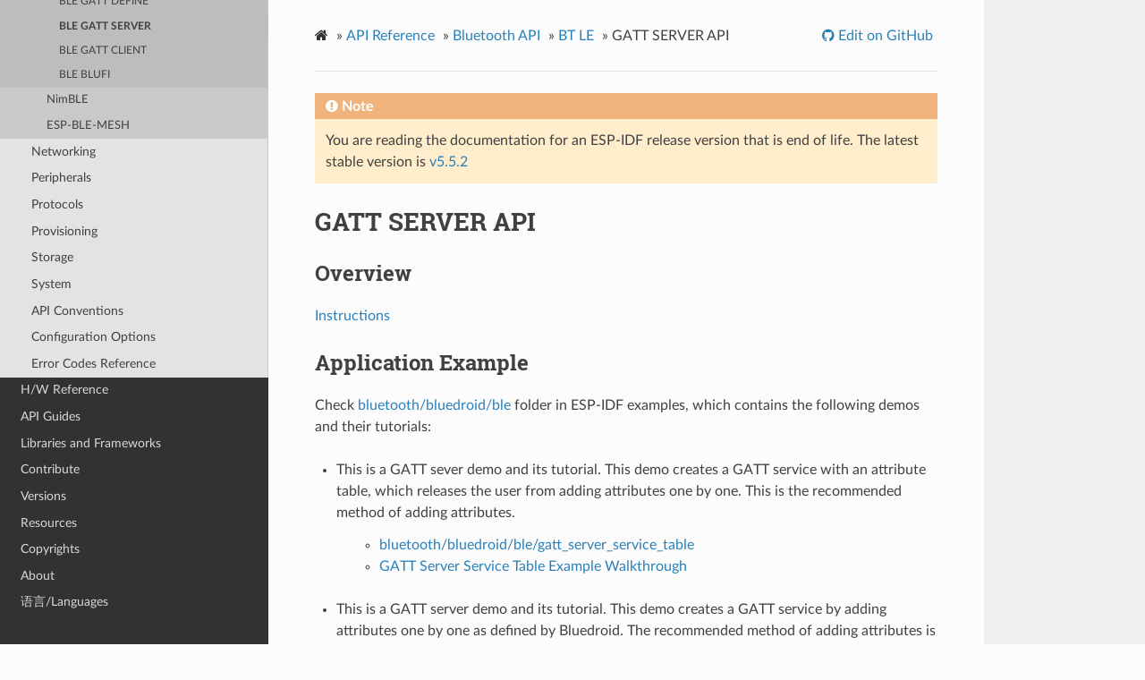

--- FILE ---
content_type: text/html
request_url: https://docs.espressif.com/projects/esp-idf/en/v4.4/esp32c3/api-reference/bluetooth/esp_gatts.html
body_size: 21651
content:


<!DOCTYPE html>
<html lang="en" >
<head>
  <meta charset="utf-8">
  
        <!-- Global site tag (gtag.js) - Google Analytics -->
        <script async src="https://www.googletagmanager.com/gtag/js?id=UA-132861133-1"></script>
        <script>
            window.dataLayer = window.dataLayer || [];
            function gtag(){dataLayer.push(arguments);}
            gtag('js', new Date());

            gtag('config', 'UA-132861133-1');
        </script>
  <meta name="viewport" content="width=device-width, initial-scale=1.0">
  
  <title>GATT SERVER API - ESP32-C3 -  &mdash; ESP-IDF Programming Guide v4.4 documentation</title>
  

  
  
  
  

  
  <!--[if lt IE 9]>
    <script src="../../_static/js/html5shiv.min.js"></script>
  <![endif]-->
      <script type="text/javascript" id="documentation_options" data-url_root="../../" src="../../_static/documentation_options.js"></script>
        <script type="text/javascript" src="../../_static/jquery.js"></script>
        <script type="text/javascript" src="../../_static/underscore.js"></script>
        <script type="text/javascript" src="../../_static/doctools.js"></script>
        <script type="text/javascript" src="../../_static/language_data.js"></script>
        <script type="text/javascript" src="../../_static/clipboard.min.js"></script>
        <script type="text/javascript" src="../../_static/copybutton.js"></script>
      <script type="text/javascript" src="../../_static/js/theme.js"></script>

    

    
    <script type="text/javascript">
        DOCUMENTATION_OPTIONS.PAGENAME = 'api-reference/bluetooth/esp_gatts';
        DOCUMENTATION_OPTIONS.PROJECT_SLUG = 'esp-idf';
        DOCUMENTATION_OPTIONS.VERSIONS_URL = 'https://dl.espressif.com/dl/esp-idf/idf_versions.js';
        DOCUMENTATION_OPTIONS.LANGUAGES = ["en", "zh_CN"];
        DOCUMENTATION_OPTIONS.IDF_TARGET = 'esp32c3';
        DOCUMENTATION_OPTIONS.HAS_IDF_TARGETS = ["esp32", "esp32s2", "esp32s3", "esp32c3"]
        DOCUMENTATION_OPTIONS.RELEASE = 'v4.4';
    </script>

    <script type="text/javascript" src="https://dl.espressif.com/dl/esp-idf/idf_versions.js"></script>

  
  <link rel="stylesheet" href="../../_static/css/theme.css" type="text/css" />
  <link rel="stylesheet" href="../../_static/pygments.css" type="text/css" />
  <link rel="stylesheet" href="../../_static/copybutton.css" type="text/css" />
  <link rel="stylesheet" href="../../_static/theme_overrides.css" type="text/css" />
    <link rel="author" title="About these documents" href="../../about.html" />
    <link rel="index" title="Index" href="../../genindex.html" />
    <link rel="search" title="Search" href="../../search.html" />
    <link rel="next" title="GATT CLIENT API" href="esp_gattc.html" />
    <link rel="prev" title="GATT DEFINES" href="esp_gatt_defs.html" /> 
</head>

<body class="wy-body-for-nav">

   
  <div class="wy-grid-for-nav">
    
    <nav data-toggle="wy-nav-shift" class="wy-nav-side">
      <div class="wy-side-scroll">
        <div class="wy-side-nav-search" >
          

          
            <a href="../../index.html" class="icon icon-home" alt="Documentation Home"> ESP-IDF Programming Guide
          

          
            
            <img src="../../_static/espressif-logo.svg" class="logo" alt="Logo"/>
          
          </a>

          
            <div class="selectors">
              <select id="target-select" style="width: 150px;">
                <option value="" disabled selected>Choose target...</option>
              </select>
            </div>
          

          <div class="selectors">
            <select id="version-select" style="width: 150px;">
              <option value="" disabled selected>Choose version...</option>
            </select>
          </div>

          
<div role="search">
  <form id="rtd-search-form" class="wy-form" action="../../search.html" method="get">
    <input type="text" name="q" placeholder="Search docs" />
    <input type="hidden" name="check_keywords" value="yes" />
    <input type="hidden" name="area" value="default" />
  </form>
</div>

          
        </div>

        
        <div class="wy-menu wy-menu-vertical" data-spy="affix" role="navigation" aria-label="main navigation">
          
            
            
              
            
            
              <ul class="current">
<li class="toctree-l1"><a class="reference internal" href="../../get-started/index.html">Get Started</a></li>
<li class="toctree-l1 current"><a class="reference internal" href="../index.html">API Reference</a><ul class="current">
<li class="toctree-l2 current"><a class="reference internal" href="index.html">Bluetooth</a><ul class="current">
<li class="toctree-l3"><a class="reference internal" href="controller_vhci.html">Bluetooth Controller &amp;&amp; VHCI</a></li>
<li class="toctree-l3"><a class="reference internal" href="bt_common.html">Bluetooth Common</a></li>
<li class="toctree-l3 current"><a class="reference internal" href="bt_le.html">Bluetooth LE</a><ul class="current">
<li class="toctree-l4"><a class="reference internal" href="esp_gap_ble.html">BLE GAP</a></li>
<li class="toctree-l4"><a class="reference internal" href="esp_gatt_defs.html">BLE GATT DEFINE</a></li>
<li class="toctree-l4 current"><a class="current reference internal" href="#">BLE GATT SERVER</a></li>
<li class="toctree-l4"><a class="reference internal" href="esp_gattc.html">BLE GATT CLIENT</a></li>
<li class="toctree-l4"><a class="reference internal" href="esp_blufi.html">BLE BLUFI</a></li>
</ul>
</li>
<li class="toctree-l3"><a class="reference internal" href="nimble/index.html">NimBLE</a></li>
<li class="toctree-l3"><a class="reference internal" href="esp-ble-mesh.html">ESP-BLE-MESH</a></li>
</ul>
</li>
<li class="toctree-l2"><a class="reference internal" href="../network/index.html">Networking</a></li>
<li class="toctree-l2"><a class="reference internal" href="../peripherals/index.html">Peripherals</a></li>
<li class="toctree-l2"><a class="reference internal" href="../protocols/index.html">Protocols</a></li>
<li class="toctree-l2"><a class="reference internal" href="../provisioning/index.html">Provisioning</a></li>
<li class="toctree-l2"><a class="reference internal" href="../storage/index.html">Storage</a></li>
<li class="toctree-l2"><a class="reference internal" href="../system/index.html">System</a></li>
<li class="toctree-l2"><a class="reference internal" href="../api-conventions.html">API Conventions</a></li>
<li class="toctree-l2"><a class="reference internal" href="../kconfig.html">Configuration Options</a></li>
<li class="toctree-l2"><a class="reference internal" href="../error-codes.html">Error Codes Reference</a></li>
</ul>
</li>
<li class="toctree-l1"><a class="reference internal" href="../../hw-reference/index.html">H/W Reference</a></li>
<li class="toctree-l1"><a class="reference internal" href="../../api-guides/index.html">API Guides</a></li>
<li class="toctree-l1"><a class="reference internal" href="../../libraries-and-frameworks/index.html">Libraries and Frameworks</a></li>
<li class="toctree-l1"><a class="reference internal" href="../../contribute/index.html">Contribute</a></li>
<li class="toctree-l1"><a class="reference internal" href="../../versions.html">Versions</a></li>
<li class="toctree-l1"><a class="reference internal" href="../../resources.html">Resources</a></li>
<li class="toctree-l1"><a class="reference internal" href="../../COPYRIGHT.html">Copyrights</a></li>
<li class="toctree-l1"><a class="reference internal" href="../../about.html">About</a></li>
<li class="toctree-l1"><a class="reference internal" href="../../languages.html">语言/Languages</a></li>
</ul>

            
          
        </div>
        
      </div>
    </nav>

    <section data-toggle="wy-nav-shift" class="wy-nav-content-wrap">

      
      <nav class="wy-nav-top" aria-label="top navigation">
        
          <i data-toggle="wy-nav-top" class="fa fa-bars"></i>
          <a href="../../index.html">ESP-IDF Programming Guide</a>
        
      </nav>


      <div class="wy-nav-content">
        
        <div class="rst-content">
        
          















<div role="navigation" aria-label="breadcrumbs navigation">

  <ul class="wy-breadcrumbs">
    
      <li><a href="../../index.html" class="icon icon-home"></a> &raquo;</li>
        
          <li><a href="../index.html">API Reference</a> &raquo;</li>
        
          <li><a href="index.html">Bluetooth API</a> &raquo;</li>
        
          <li><a href="bt_le.html">BT LE</a> &raquo;</li>
        
      <li>GATT SERVER API</li>
    
    
      <li class="wy-breadcrumbs-aside">
        
            
            
              <a href="https://github.com/espressif/esp-idf/blob/v4.4/docs/en/api-reference/bluetooth/esp_gatts.rst" class="fa fa-github"> Edit on GitHub</a>
            
          
        
      </li>
    
  </ul>

  
  <hr/>
</div>
          <div role="main" class="document" itemscope="itemscope" itemtype="http://schema.org/Article">
           <div itemprop="articleBody">
            
  <div class="section" id="gatt-server-api">
<h1>GATT SERVER API<a class="headerlink" href="#gatt-server-api" title="Permalink to this headline">¶</a></h1>
<div class="section" id="overview">
<h2>Overview<a class="headerlink" href="#overview" title="Permalink to this headline">¶</a></h2>
<p><a class="reference external" href="../template.html">Instructions</a></p>
</div>
<div class="section" id="application-example">
<h2>Application Example<a class="headerlink" href="#application-example" title="Permalink to this headline">¶</a></h2>
<p>Check <a class="reference external" href="https://github.com/espressif/esp-idf/tree/v4.4/examples/bluetooth/bluedroid/ble">bluetooth/bluedroid/ble</a> folder in ESP-IDF examples, which contains the following demos and their tutorials:</p>
<ul>
<li><p>This is a GATT sever demo and its tutorial. This demo creates a GATT service with an attribute table, which releases the user from adding attributes one by one. This is the recommended method of adding attributes.</p>
<blockquote>
<div><ul class="simple">
<li><p><a class="reference external" href="https://github.com/espressif/esp-idf/tree/v4.4/examples/bluetooth/bluedroid/ble/gatt_server_service_table">bluetooth/bluedroid/ble/gatt_server_service_table</a></p></li>
<li><p><a class="reference external" href="https://github.com/espressif/esp-idf/blob/v4.4/examples/bluetooth/bluedroid/ble/gatt_server_service_table/tutorial/Gatt_Server_Service_Table_Example_Walkthrough.md">GATT Server Service Table Example Walkthrough </a></p></li>
</ul>
</div></blockquote>
</li>
<li><p>This is a GATT server demo and its tutorial. This demo creates a GATT service by adding attributes one by one as defined by Bluedroid. The recommended method of adding attributes is presented in example above.</p>
<blockquote>
<div><ul class="simple">
<li><p><a class="reference external" href="https://github.com/espressif/esp-idf/tree/v4.4/examples/bluetooth/bluedroid/ble/gatt_server">bluetooth/bluedroid/ble/gatt_server</a></p></li>
<li><p><a class="reference external" href="https://github.com/espressif/esp-idf/blob/v4.4/examples/bluetooth/bluedroid/ble/gatt_server/tutorial/Gatt_Server_Example_Walkthrough.md">GATT Server Example Walkthrough </a></p></li>
</ul>
</div></blockquote>
</li>
<li><p>This is a BLE SPP-Like demo. This demo, which acts as a GATT server, can receive data from UART and then send the data to the peer device automatically.</p>
<blockquote>
<div><ul class="simple">
<li><p><a class="reference external" href="https://github.com/espressif/esp-idf/tree/v4.4/examples/bluetooth/bluedroid/ble/ble_spp_server">bluetooth/bluedroid/ble/ble_spp_server</a></p></li>
</ul>
</div></blockquote>
</li>
</ul>
</div>
<div class="section" id="api-reference">
<h2>API Reference<a class="headerlink" href="#api-reference" title="Permalink to this headline">¶</a></h2>
<div class="section" id="header-file">
<h3>Header File<a class="headerlink" href="#header-file" title="Permalink to this headline">¶</a></h3>
<ul class="simple">
<li><p><a class="reference external" href="https://github.com/espressif/esp-idf/blob/v4.4/components/bt/host/bluedroid/api/include/api/esp_gatts_api.h">components/bt/host/bluedroid/api/include/api/esp_gatts_api.h</a></p></li>
</ul>
</div>
<div class="section" id="functions">
<h3>Functions<a class="headerlink" href="#functions" title="Permalink to this headline">¶</a></h3>
<dl class="function">
<dt id="_CPPv431esp_ble_gatts_register_callback14esp_gatts_cb_t">
<span id="_CPPv331esp_ble_gatts_register_callback14esp_gatts_cb_t"></span><span id="_CPPv231esp_ble_gatts_register_callback14esp_gatts_cb_t"></span><span id="esp_ble_gatts_register_callback__esp_gatts_cb_t"></span><span class="target" id="esp__gatts__api_8h_1ad706e07bc5bf11762c3ee488be0c2a51"></span><a class="reference internal" href="../system/esp_err.html#_CPPv49esp_err_t" title="esp_err_t">esp_err_t</a> <code class="sig-name descname">esp_ble_gatts_register_callback</code><span class="sig-paren">(</span><a class="reference internal" href="#_CPPv414esp_gatts_cb_t" title="esp_gatts_cb_t">esp_gatts_cb_t</a> <em>callback</em><span class="sig-paren">)</span><a class="headerlink" href="#_CPPv431esp_ble_gatts_register_callback14esp_gatts_cb_t" title="Permalink to this definition">¶</a><br /></dt>
<dd><p>This function is called to register application callbacks with BTA GATTS module. </p>
<p><dl class="simple">
<dt><strong>Return</strong></dt><dd><p><ul class="simple">
<li><p>ESP_OK : success</p></li>
<li><p>other : failed </p></li>
</ul>
</p>
</dd>
</dl>
</p>
</dd></dl>

<dl class="function">
<dt id="_CPPv426esp_ble_gatts_app_register8uint16_t">
<span id="_CPPv326esp_ble_gatts_app_register8uint16_t"></span><span id="_CPPv226esp_ble_gatts_app_register8uint16_t"></span><span id="esp_ble_gatts_app_register__uint16_t"></span><span class="target" id="esp__gatts__api_8h_1a17bd786b88b60ed54888f3e807b9cd9f"></span><a class="reference internal" href="../system/esp_err.html#_CPPv49esp_err_t" title="esp_err_t">esp_err_t</a> <code class="sig-name descname">esp_ble_gatts_app_register</code><span class="sig-paren">(</span>uint16_t <em>app_id</em><span class="sig-paren">)</span><a class="headerlink" href="#_CPPv426esp_ble_gatts_app_register8uint16_t" title="Permalink to this definition">¶</a><br /></dt>
<dd><p>This function is called to register application identifier. </p>
<p><dl class="simple">
<dt><strong>Return</strong></dt><dd><p><ul class="simple">
<li><p>ESP_OK : success</p></li>
<li><p>other : failed </p></li>
</ul>
</p>
</dd>
</dl>
</p>
</dd></dl>

<dl class="function">
<dt id="_CPPv428esp_ble_gatts_app_unregister13esp_gatt_if_t">
<span id="_CPPv328esp_ble_gatts_app_unregister13esp_gatt_if_t"></span><span id="_CPPv228esp_ble_gatts_app_unregister13esp_gatt_if_t"></span><span id="esp_ble_gatts_app_unregister__esp_gatt_if_t"></span><span class="target" id="esp__gatts__api_8h_1aca0778e0d2c97ffc1d2eba4c8ca7701e"></span><a class="reference internal" href="../system/esp_err.html#_CPPv49esp_err_t" title="esp_err_t">esp_err_t</a> <code class="sig-name descname">esp_ble_gatts_app_unregister</code><span class="sig-paren">(</span><a class="reference internal" href="esp_gatt_defs.html#_CPPv413esp_gatt_if_t" title="esp_gatt_if_t">esp_gatt_if_t</a> <em>gatts_if</em><span class="sig-paren">)</span><a class="headerlink" href="#_CPPv428esp_ble_gatts_app_unregister13esp_gatt_if_t" title="Permalink to this definition">¶</a><br /></dt>
<dd><p>unregister with GATT Server. </p>
<p><dl class="simple">
<dt><strong>Return</strong></dt><dd><p><ul class="simple">
<li><p>ESP_OK : success</p></li>
<li><p>other : failed </p></li>
</ul>
</p>
</dd>
<dt><strong>Parameters</strong></dt><dd><ul class="breatheparameterlist simple">
<li><p><code class="docutils literal notranslate"><span class="pre">[in]</span> <span class="pre">gatts_if</span></code>: GATT server access interface </p></li>
</ul>
</dd>
</dl>
</p>
</dd></dl>

<dl class="function">
<dt id="_CPPv428esp_ble_gatts_create_service13esp_gatt_if_tP18esp_gatt_srvc_id_t8uint16_t">
<span id="_CPPv328esp_ble_gatts_create_service13esp_gatt_if_tP18esp_gatt_srvc_id_t8uint16_t"></span><span id="_CPPv228esp_ble_gatts_create_service13esp_gatt_if_tP18esp_gatt_srvc_id_t8uint16_t"></span><span id="esp_ble_gatts_create_service__esp_gatt_if_t.esp_gatt_srvc_id_tP.uint16_t"></span><span class="target" id="esp__gatts__api_8h_1a46eb7e7a7a8457d3d036ccdea61191fd"></span><a class="reference internal" href="../system/esp_err.html#_CPPv49esp_err_t" title="esp_err_t">esp_err_t</a> <code class="sig-name descname">esp_ble_gatts_create_service</code><span class="sig-paren">(</span><a class="reference internal" href="esp_gatt_defs.html#_CPPv413esp_gatt_if_t" title="esp_gatt_if_t">esp_gatt_if_t</a> <em>gatts_if</em>, <a class="reference internal" href="esp_gatt_defs.html#_CPPv418esp_gatt_srvc_id_t" title="esp_gatt_srvc_id_t">esp_gatt_srvc_id_t</a> *<em>service_id</em>, uint16_t <em>num_handle</em><span class="sig-paren">)</span><a class="headerlink" href="#_CPPv428esp_ble_gatts_create_service13esp_gatt_if_tP18esp_gatt_srvc_id_t8uint16_t" title="Permalink to this definition">¶</a><br /></dt>
<dd><p>Create a service. When service creation is done, a callback event ESP_GATTS_CREATE_EVT is called to report status and service ID to the profile. The service ID obtained in the callback function needs to be used when adding included service and characteristics/descriptors into the service. </p>
<p><dl class="simple">
<dt><strong>Return</strong></dt><dd><p><ul class="simple">
<li><p>ESP_OK : success</p></li>
<li><p>other : failed </p></li>
</ul>
</p>
</dd>
<dt><strong>Parameters</strong></dt><dd><ul class="breatheparameterlist simple">
<li><p><code class="docutils literal notranslate"><span class="pre">[in]</span> <span class="pre">gatts_if</span></code>: GATT server access interface </p></li>
<li><p><code class="docutils literal notranslate"><span class="pre">[in]</span> <span class="pre">service_id</span></code>: service ID. </p></li>
<li><p><code class="docutils literal notranslate"><span class="pre">[in]</span> <span class="pre">num_handle</span></code>: number of handle requested for this service.</p></li>
</ul>
</dd>
</dl>
</p>
</dd></dl>

<dl class="function">
<dt id="_CPPv429esp_ble_gatts_create_attr_tabPK19esp_gatts_attr_db_t13esp_gatt_if_t7uint8_t7uint8_t">
<span id="_CPPv329esp_ble_gatts_create_attr_tabPK19esp_gatts_attr_db_t13esp_gatt_if_t7uint8_t7uint8_t"></span><span id="_CPPv229esp_ble_gatts_create_attr_tabPK19esp_gatts_attr_db_t13esp_gatt_if_t7uint8_t7uint8_t"></span><span id="esp_ble_gatts_create_attr_tab__esp_gatts_attr_db_tCP.esp_gatt_if_t.uint8_t.uint8_t"></span><span class="target" id="esp__gatts__api_8h_1a9d061d68818dc67ccceac28053113dda"></span><a class="reference internal" href="../system/esp_err.html#_CPPv49esp_err_t" title="esp_err_t">esp_err_t</a> <code class="sig-name descname">esp_ble_gatts_create_attr_tab</code><span class="sig-paren">(</span><em class="property">const</em> <a class="reference internal" href="esp_gatt_defs.html#_CPPv419esp_gatts_attr_db_t" title="esp_gatts_attr_db_t">esp_gatts_attr_db_t</a> *<em>gatts_attr_db</em>, <a class="reference internal" href="esp_gatt_defs.html#_CPPv413esp_gatt_if_t" title="esp_gatt_if_t">esp_gatt_if_t</a> <em>gatts_if</em>, uint8_t <em>max_nb_attr</em>, uint8_t <em>srvc_inst_id</em><span class="sig-paren">)</span><a class="headerlink" href="#_CPPv429esp_ble_gatts_create_attr_tabPK19esp_gatts_attr_db_t13esp_gatt_if_t7uint8_t7uint8_t" title="Permalink to this definition">¶</a><br /></dt>
<dd><p>Create a service attribute tab. </p>
<p><dl class="simple">
<dt><strong>Return</strong></dt><dd><p><ul class="simple">
<li><p>ESP_OK : success</p></li>
<li><p>other : failed </p></li>
</ul>
</p>
</dd>
<dt><strong>Parameters</strong></dt><dd><ul class="breatheparameterlist simple">
<li><p><code class="docutils literal notranslate"><span class="pre">[in]</span> <span class="pre">gatts_attr_db</span></code>: the pointer to the service attr tab </p></li>
<li><p><code class="docutils literal notranslate"><span class="pre">[in]</span> <span class="pre">gatts_if</span></code>: GATT server access interface </p></li>
<li><p><code class="docutils literal notranslate"><span class="pre">[in]</span> <span class="pre">max_nb_attr</span></code>: the number of attribute to be added to the service database. </p></li>
<li><p><code class="docutils literal notranslate"><span class="pre">[in]</span> <span class="pre">srvc_inst_id</span></code>: the instance id of the service</p></li>
</ul>
</dd>
</dl>
</p>
</dd></dl>

<dl class="function">
<dt id="_CPPv434esp_ble_gatts_add_included_service8uint16_t8uint16_t">
<span id="_CPPv334esp_ble_gatts_add_included_service8uint16_t8uint16_t"></span><span id="_CPPv234esp_ble_gatts_add_included_service8uint16_t8uint16_t"></span><span id="esp_ble_gatts_add_included_service__uint16_t.uint16_t"></span><span class="target" id="esp__gatts__api_8h_1adc2b43ed6d50eea5647227a536284b7e"></span><a class="reference internal" href="../system/esp_err.html#_CPPv49esp_err_t" title="esp_err_t">esp_err_t</a> <code class="sig-name descname">esp_ble_gatts_add_included_service</code><span class="sig-paren">(</span>uint16_t <em>service_handle</em>, uint16_t <em>included_service_handle</em><span class="sig-paren">)</span><a class="headerlink" href="#_CPPv434esp_ble_gatts_add_included_service8uint16_t8uint16_t" title="Permalink to this definition">¶</a><br /></dt>
<dd><p>This function is called to add an included service. This function have to be called between ‘esp_ble_gatts_create_service’ and ‘esp_ble_gatts_add_char’. After included service is included, a callback event ESP_GATTS_ADD_INCL_SRVC_EVT is reported the included service ID. </p>
<p><dl class="simple">
<dt><strong>Return</strong></dt><dd><p><ul class="simple">
<li><p>ESP_OK : success</p></li>
<li><p>other : failed </p></li>
</ul>
</p>
</dd>
<dt><strong>Parameters</strong></dt><dd><ul class="breatheparameterlist simple">
<li><p><code class="docutils literal notranslate"><span class="pre">[in]</span> <span class="pre">service_handle</span></code>: service handle to which this included service is to be added. </p></li>
<li><p><code class="docutils literal notranslate"><span class="pre">[in]</span> <span class="pre">included_service_handle</span></code>: the service ID to be included.</p></li>
</ul>
</dd>
</dl>
</p>
</dd></dl>

<dl class="function">
<dt id="_CPPv422esp_ble_gatts_add_char8uint16_tP13esp_bt_uuid_t15esp_gatt_perm_t20esp_gatt_char_prop_tP16esp_attr_value_tP18esp_attr_control_t">
<span id="_CPPv322esp_ble_gatts_add_char8uint16_tP13esp_bt_uuid_t15esp_gatt_perm_t20esp_gatt_char_prop_tP16esp_attr_value_tP18esp_attr_control_t"></span><span id="_CPPv222esp_ble_gatts_add_char8uint16_tP13esp_bt_uuid_t15esp_gatt_perm_t20esp_gatt_char_prop_tP16esp_attr_value_tP18esp_attr_control_t"></span><span id="esp_ble_gatts_add_char__uint16_t.esp_bt_uuid_tP.esp_gatt_perm_t.esp_gatt_char_prop_t.esp_attr_value_tP.esp_attr_control_tP"></span><span class="target" id="esp__gatts__api_8h_1ab6874c83bc627cd6ceb2813d46fe9981"></span><a class="reference internal" href="../system/esp_err.html#_CPPv49esp_err_t" title="esp_err_t">esp_err_t</a> <code class="sig-name descname">esp_ble_gatts_add_char</code><span class="sig-paren">(</span>uint16_t <em>service_handle</em>, <a class="reference internal" href="esp_bt_defs.html#_CPPv413esp_bt_uuid_t" title="esp_bt_uuid_t">esp_bt_uuid_t</a> *<em>char_uuid</em>, <a class="reference internal" href="esp_gatt_defs.html#_CPPv415esp_gatt_perm_t" title="esp_gatt_perm_t">esp_gatt_perm_t</a> <em>perm</em>, <a class="reference internal" href="esp_gatt_defs.html#_CPPv420esp_gatt_char_prop_t" title="esp_gatt_char_prop_t">esp_gatt_char_prop_t</a> <em>property</em>, <a class="reference internal" href="esp_gatt_defs.html#_CPPv416esp_attr_value_t" title="esp_attr_value_t">esp_attr_value_t</a> *<em>char_val</em>, <a class="reference internal" href="esp_gatt_defs.html#_CPPv418esp_attr_control_t" title="esp_attr_control_t">esp_attr_control_t</a> *<em>control</em><span class="sig-paren">)</span><a class="headerlink" href="#_CPPv422esp_ble_gatts_add_char8uint16_tP13esp_bt_uuid_t15esp_gatt_perm_t20esp_gatt_char_prop_tP16esp_attr_value_tP18esp_attr_control_t" title="Permalink to this definition">¶</a><br /></dt>
<dd><p>This function is called to add a characteristic into a service. </p>
<p><dl class="simple">
<dt><strong>Return</strong></dt><dd><p><ul class="simple">
<li><p>ESP_OK : success</p></li>
<li><p>other : failed </p></li>
</ul>
</p>
</dd>
<dt><strong>Parameters</strong></dt><dd><ul class="breatheparameterlist simple">
<li><p><code class="docutils literal notranslate"><span class="pre">[in]</span> <span class="pre">service_handle</span></code>: service handle to which this included service is to be added. </p></li>
<li><p><code class="docutils literal notranslate"><span class="pre">[in]</span> <span class="pre">char_uuid</span></code>: : Characteristic UUID. </p></li>
<li><p><code class="docutils literal notranslate"><span class="pre">[in]</span> <span class="pre">perm</span></code>: : Characteristic value declaration attribute permission. </p></li>
<li><p><code class="docutils literal notranslate"><span class="pre">[in]</span> <span class="pre">property</span></code>: : Characteristic Properties </p></li>
<li><p><code class="docutils literal notranslate"><span class="pre">[in]</span> <span class="pre">char_val</span></code>: : Characteristic value </p></li>
<li><p><code class="docutils literal notranslate"><span class="pre">[in]</span> <span class="pre">control</span></code>: : attribute response control byte</p></li>
</ul>
</dd>
</dl>
</p>
</dd></dl>

<dl class="function">
<dt id="_CPPv428esp_ble_gatts_add_char_descr8uint16_tP13esp_bt_uuid_t15esp_gatt_perm_tP16esp_attr_value_tP18esp_attr_control_t">
<span id="_CPPv328esp_ble_gatts_add_char_descr8uint16_tP13esp_bt_uuid_t15esp_gatt_perm_tP16esp_attr_value_tP18esp_attr_control_t"></span><span id="_CPPv228esp_ble_gatts_add_char_descr8uint16_tP13esp_bt_uuid_t15esp_gatt_perm_tP16esp_attr_value_tP18esp_attr_control_t"></span><span id="esp_ble_gatts_add_char_descr__uint16_t.esp_bt_uuid_tP.esp_gatt_perm_t.esp_attr_value_tP.esp_attr_control_tP"></span><span class="target" id="esp__gatts__api_8h_1a1266ae08b53445a5d03e87c10f653fcd"></span><a class="reference internal" href="../system/esp_err.html#_CPPv49esp_err_t" title="esp_err_t">esp_err_t</a> <code class="sig-name descname">esp_ble_gatts_add_char_descr</code><span class="sig-paren">(</span>uint16_t <em>service_handle</em>, <a class="reference internal" href="esp_bt_defs.html#_CPPv413esp_bt_uuid_t" title="esp_bt_uuid_t">esp_bt_uuid_t</a> *<em>descr_uuid</em>, <a class="reference internal" href="esp_gatt_defs.html#_CPPv415esp_gatt_perm_t" title="esp_gatt_perm_t">esp_gatt_perm_t</a> <em>perm</em>, <a class="reference internal" href="esp_gatt_defs.html#_CPPv416esp_attr_value_t" title="esp_attr_value_t">esp_attr_value_t</a> *<em>char_descr_val</em>, <a class="reference internal" href="esp_gatt_defs.html#_CPPv418esp_attr_control_t" title="esp_attr_control_t">esp_attr_control_t</a> *<em>control</em><span class="sig-paren">)</span><a class="headerlink" href="#_CPPv428esp_ble_gatts_add_char_descr8uint16_tP13esp_bt_uuid_t15esp_gatt_perm_tP16esp_attr_value_tP18esp_attr_control_t" title="Permalink to this definition">¶</a><br /></dt>
<dd><p>This function is called to add characteristic descriptor. When it’s done, a callback event ESP_GATTS_ADD_DESCR_EVT is called to report the status and an ID number for this descriptor. </p>
<p><dl class="simple">
<dt><strong>Return</strong></dt><dd><p><ul class="simple">
<li><p>ESP_OK : success</p></li>
<li><p>other : failed </p></li>
</ul>
</p>
</dd>
<dt><strong>Parameters</strong></dt><dd><ul class="breatheparameterlist simple">
<li><p><code class="docutils literal notranslate"><span class="pre">[in]</span> <span class="pre">service_handle</span></code>: service handle to which this characteristic descriptor is to be added. </p></li>
<li><p><code class="docutils literal notranslate"><span class="pre">[in]</span> <span class="pre">perm</span></code>: descriptor access permission. </p></li>
<li><p><code class="docutils literal notranslate"><span class="pre">[in]</span> <span class="pre">descr_uuid</span></code>: descriptor UUID. </p></li>
<li><p><code class="docutils literal notranslate"><span class="pre">[in]</span> <span class="pre">char_descr_val</span></code>: : Characteristic descriptor value </p></li>
<li><p><code class="docutils literal notranslate"><span class="pre">[in]</span> <span class="pre">control</span></code>: : attribute response control byte </p></li>
</ul>
</dd>
</dl>
</p>
</dd></dl>

<dl class="function">
<dt id="_CPPv428esp_ble_gatts_delete_service8uint16_t">
<span id="_CPPv328esp_ble_gatts_delete_service8uint16_t"></span><span id="_CPPv228esp_ble_gatts_delete_service8uint16_t"></span><span id="esp_ble_gatts_delete_service__uint16_t"></span><span class="target" id="esp__gatts__api_8h_1a7ffe83854184d3fa837425ef00e8da67"></span><a class="reference internal" href="../system/esp_err.html#_CPPv49esp_err_t" title="esp_err_t">esp_err_t</a> <code class="sig-name descname">esp_ble_gatts_delete_service</code><span class="sig-paren">(</span>uint16_t <em>service_handle</em><span class="sig-paren">)</span><a class="headerlink" href="#_CPPv428esp_ble_gatts_delete_service8uint16_t" title="Permalink to this definition">¶</a><br /></dt>
<dd><p>This function is called to delete a service. When this is done, a callback event ESP_GATTS_DELETE_EVT is report with the status. </p>
<p><dl class="simple">
<dt><strong>Return</strong></dt><dd><p><ul class="simple">
<li><p>ESP_OK : success</p></li>
<li><p>other : failed </p></li>
</ul>
</p>
</dd>
<dt><strong>Parameters</strong></dt><dd><ul class="breatheparameterlist simple">
<li><p><code class="docutils literal notranslate"><span class="pre">[in]</span> <span class="pre">service_handle</span></code>: service_handle to be deleted.</p></li>
</ul>
</dd>
</dl>
</p>
</dd></dl>

<dl class="function">
<dt id="_CPPv427esp_ble_gatts_start_service8uint16_t">
<span id="_CPPv327esp_ble_gatts_start_service8uint16_t"></span><span id="_CPPv227esp_ble_gatts_start_service8uint16_t"></span><span id="esp_ble_gatts_start_service__uint16_t"></span><span class="target" id="esp__gatts__api_8h_1a3398aa068a00e62c745dffbc17d95629"></span><a class="reference internal" href="../system/esp_err.html#_CPPv49esp_err_t" title="esp_err_t">esp_err_t</a> <code class="sig-name descname">esp_ble_gatts_start_service</code><span class="sig-paren">(</span>uint16_t <em>service_handle</em><span class="sig-paren">)</span><a class="headerlink" href="#_CPPv427esp_ble_gatts_start_service8uint16_t" title="Permalink to this definition">¶</a><br /></dt>
<dd><p>This function is called to start a service. </p>
<p><dl class="simple">
<dt><strong>Return</strong></dt><dd><p><ul class="simple">
<li><p>ESP_OK : success</p></li>
<li><p>other : failed </p></li>
</ul>
</p>
</dd>
<dt><strong>Parameters</strong></dt><dd><ul class="breatheparameterlist simple">
<li><p><code class="docutils literal notranslate"><span class="pre">[in]</span> <span class="pre">service_handle</span></code>: the service handle to be started.</p></li>
</ul>
</dd>
</dl>
</p>
</dd></dl>

<dl class="function">
<dt id="_CPPv426esp_ble_gatts_stop_service8uint16_t">
<span id="_CPPv326esp_ble_gatts_stop_service8uint16_t"></span><span id="_CPPv226esp_ble_gatts_stop_service8uint16_t"></span><span id="esp_ble_gatts_stop_service__uint16_t"></span><span class="target" id="esp__gatts__api_8h_1ab035415706c0f387c58f1a97a459592a"></span><a class="reference internal" href="../system/esp_err.html#_CPPv49esp_err_t" title="esp_err_t">esp_err_t</a> <code class="sig-name descname">esp_ble_gatts_stop_service</code><span class="sig-paren">(</span>uint16_t <em>service_handle</em><span class="sig-paren">)</span><a class="headerlink" href="#_CPPv426esp_ble_gatts_stop_service8uint16_t" title="Permalink to this definition">¶</a><br /></dt>
<dd><p>This function is called to stop a service. </p>
<p><dl class="simple">
<dt><strong>Return</strong></dt><dd><p><ul class="simple">
<li><p>ESP_OK : success</p></li>
<li><p>other : failed </p></li>
</ul>
</p>
</dd>
<dt><strong>Parameters</strong></dt><dd><ul class="breatheparameterlist simple">
<li><p><code class="docutils literal notranslate"><span class="pre">[in]</span> <span class="pre">service_handle</span></code>: - service to be topped.</p></li>
</ul>
</dd>
</dl>
</p>
</dd></dl>

<dl class="function">
<dt id="_CPPv427esp_ble_gatts_send_indicate13esp_gatt_if_t8uint16_t8uint16_t8uint16_tP7uint8_tb">
<span id="_CPPv327esp_ble_gatts_send_indicate13esp_gatt_if_t8uint16_t8uint16_t8uint16_tP7uint8_tb"></span><span id="_CPPv227esp_ble_gatts_send_indicate13esp_gatt_if_t8uint16_t8uint16_t8uint16_tP7uint8_tb"></span><span id="esp_ble_gatts_send_indicate__esp_gatt_if_t.uint16_t.uint16_t.uint16_t.uint8_tP.b"></span><span class="target" id="esp__gatts__api_8h_1a3ba96ab6391571f42f99038be49cb37c"></span><a class="reference internal" href="../system/esp_err.html#_CPPv49esp_err_t" title="esp_err_t">esp_err_t</a> <code class="sig-name descname">esp_ble_gatts_send_indicate</code><span class="sig-paren">(</span><a class="reference internal" href="esp_gatt_defs.html#_CPPv413esp_gatt_if_t" title="esp_gatt_if_t">esp_gatt_if_t</a> <em>gatts_if</em>, uint16_t <em>conn_id</em>, uint16_t <em>attr_handle</em>, uint16_t <em>value_len</em>, uint8_t *<em>value</em>, bool <em>need_confirm</em><span class="sig-paren">)</span><a class="headerlink" href="#_CPPv427esp_ble_gatts_send_indicate13esp_gatt_if_t8uint16_t8uint16_t8uint16_tP7uint8_tb" title="Permalink to this definition">¶</a><br /></dt>
<dd><p>Send indicate or notify to GATT client. Set param need_confirm as false will send notification, otherwise indication. </p>
<p><dl class="simple">
<dt><strong>Return</strong></dt><dd><p><ul class="simple">
<li><p>ESP_OK : success</p></li>
<li><p>other : failed </p></li>
</ul>
</p>
</dd>
<dt><strong>Parameters</strong></dt><dd><ul class="breatheparameterlist simple">
<li><p><code class="docutils literal notranslate"><span class="pre">[in]</span> <span class="pre">gatts_if</span></code>: GATT server access interface </p></li>
<li><p><code class="docutils literal notranslate"><span class="pre">[in]</span> <span class="pre">conn_id</span></code>: - connection id to indicate. </p></li>
<li><p><code class="docutils literal notranslate"><span class="pre">[in]</span> <span class="pre">attr_handle</span></code>: - attribute handle to indicate. </p></li>
<li><p><code class="docutils literal notranslate"><span class="pre">[in]</span> <span class="pre">value_len</span></code>: - indicate value length. </p></li>
<li><p><code class="docutils literal notranslate"><span class="pre">[in]</span> <span class="pre">value</span></code>: value to indicate. </p></li>
<li><p><code class="docutils literal notranslate"><span class="pre">[in]</span> <span class="pre">need_confirm</span></code>: - Whether a confirmation is required. false sends a GATT notification, true sends a GATT indication.</p></li>
</ul>
</dd>
</dl>
</p>
</dd></dl>

<dl class="function">
<dt id="_CPPv427esp_ble_gatts_send_response13esp_gatt_if_t8uint16_t8uint32_t17esp_gatt_status_tP14esp_gatt_rsp_t">
<span id="_CPPv327esp_ble_gatts_send_response13esp_gatt_if_t8uint16_t8uint32_t17esp_gatt_status_tP14esp_gatt_rsp_t"></span><span id="_CPPv227esp_ble_gatts_send_response13esp_gatt_if_t8uint16_t8uint32_t17esp_gatt_status_tP14esp_gatt_rsp_t"></span><span id="esp_ble_gatts_send_response__esp_gatt_if_t.uint16_t.uint32_t.esp_gatt_status_t.esp_gatt_rsp_tP"></span><span class="target" id="esp__gatts__api_8h_1a91c92e68dfff55ff34a42e63cc73a648"></span><a class="reference internal" href="../system/esp_err.html#_CPPv49esp_err_t" title="esp_err_t">esp_err_t</a> <code class="sig-name descname">esp_ble_gatts_send_response</code><span class="sig-paren">(</span><a class="reference internal" href="esp_gatt_defs.html#_CPPv413esp_gatt_if_t" title="esp_gatt_if_t">esp_gatt_if_t</a> <em>gatts_if</em>, uint16_t <em>conn_id</em>, uint32_t <em>trans_id</em>, <a class="reference internal" href="esp_gatt_defs.html#_CPPv417esp_gatt_status_t" title="esp_gatt_status_t">esp_gatt_status_t</a> <em>status</em>, <a class="reference internal" href="esp_gatt_defs.html#_CPPv414esp_gatt_rsp_t" title="esp_gatt_rsp_t">esp_gatt_rsp_t</a> *<em>rsp</em><span class="sig-paren">)</span><a class="headerlink" href="#_CPPv427esp_ble_gatts_send_response13esp_gatt_if_t8uint16_t8uint32_t17esp_gatt_status_tP14esp_gatt_rsp_t" title="Permalink to this definition">¶</a><br /></dt>
<dd><p>This function is called to send a response to a request. </p>
<p><dl class="simple">
<dt><strong>Return</strong></dt><dd><p><ul class="simple">
<li><p>ESP_OK : success</p></li>
<li><p>other : failed </p></li>
</ul>
</p>
</dd>
<dt><strong>Parameters</strong></dt><dd><ul class="breatheparameterlist simple">
<li><p><code class="docutils literal notranslate"><span class="pre">[in]</span> <span class="pre">gatts_if</span></code>: GATT server access interface </p></li>
<li><p><code class="docutils literal notranslate"><span class="pre">[in]</span> <span class="pre">conn_id</span></code>: - connection identifier. </p></li>
<li><p><code class="docutils literal notranslate"><span class="pre">[in]</span> <span class="pre">trans_id</span></code>: - transfer id </p></li>
<li><p><code class="docutils literal notranslate"><span class="pre">[in]</span> <span class="pre">status</span></code>: - response status </p></li>
<li><p><code class="docutils literal notranslate"><span class="pre">[in]</span> <span class="pre">rsp</span></code>: - response data.</p></li>
</ul>
</dd>
</dl>
</p>
</dd></dl>

<dl class="function">
<dt id="_CPPv428esp_ble_gatts_set_attr_value8uint16_t8uint16_tPK7uint8_t">
<span id="_CPPv328esp_ble_gatts_set_attr_value8uint16_t8uint16_tPK7uint8_t"></span><span id="_CPPv228esp_ble_gatts_set_attr_value8uint16_t8uint16_tPK7uint8_t"></span><span id="esp_ble_gatts_set_attr_value__uint16_t.uint16_t.uint8_tCP"></span><span class="target" id="esp__gatts__api_8h_1a2dc5dcc7d6bd4f5a7158568f55efa52e"></span><a class="reference internal" href="../system/esp_err.html#_CPPv49esp_err_t" title="esp_err_t">esp_err_t</a> <code class="sig-name descname">esp_ble_gatts_set_attr_value</code><span class="sig-paren">(</span>uint16_t <em>attr_handle</em>, uint16_t <em>length</em>, <em class="property">const</em> uint8_t *<em>value</em><span class="sig-paren">)</span><a class="headerlink" href="#_CPPv428esp_ble_gatts_set_attr_value8uint16_t8uint16_tPK7uint8_t" title="Permalink to this definition">¶</a><br /></dt>
<dd><p>This function is called to set the attribute value by the application. </p>
<p><dl class="simple">
<dt><strong>Return</strong></dt><dd><p><ul class="simple">
<li><p>ESP_OK : success</p></li>
<li><p>other : failed </p></li>
</ul>
</p>
</dd>
<dt><strong>Parameters</strong></dt><dd><ul class="breatheparameterlist simple">
<li><p><code class="docutils literal notranslate"><span class="pre">[in]</span> <span class="pre">attr_handle</span></code>: the attribute handle which to be set </p></li>
<li><p><code class="docutils literal notranslate"><span class="pre">[in]</span> <span class="pre">length</span></code>: the value length </p></li>
<li><p><code class="docutils literal notranslate"><span class="pre">[in]</span> <span class="pre">value</span></code>: the pointer to the attribute value</p></li>
</ul>
</dd>
</dl>
</p>
</dd></dl>

<dl class="function">
<dt id="_CPPv428esp_ble_gatts_get_attr_value8uint16_tP8uint16_tPPK7uint8_t">
<span id="_CPPv328esp_ble_gatts_get_attr_value8uint16_tP8uint16_tPPK7uint8_t"></span><span id="_CPPv228esp_ble_gatts_get_attr_value8uint16_tP8uint16_tPPK7uint8_t"></span><span id="esp_ble_gatts_get_attr_value__uint16_t.uint16_tP.uint8_tCPP"></span><span class="target" id="esp__gatts__api_8h_1a5ac112ad72a94ac59122abe6986bf6ce"></span><a class="reference internal" href="esp_gatt_defs.html#_CPPv417esp_gatt_status_t" title="esp_gatt_status_t">esp_gatt_status_t</a> <code class="sig-name descname">esp_ble_gatts_get_attr_value</code><span class="sig-paren">(</span>uint16_t <em>attr_handle</em>, uint16_t *<em>length</em>, <em class="property">const</em> uint8_t **<em>value</em><span class="sig-paren">)</span><a class="headerlink" href="#_CPPv428esp_ble_gatts_get_attr_value8uint16_tP8uint16_tPPK7uint8_t" title="Permalink to this definition">¶</a><br /></dt>
<dd><p>Retrieve attribute value. </p>
<p><dl class="simple">
<dt><strong>Return</strong></dt><dd><p><ul class="simple">
<li><p>ESP_GATT_OK : success</p></li>
<li><p>other : failed </p></li>
</ul>
</p>
</dd>
<dt><strong>Parameters</strong></dt><dd><ul class="breatheparameterlist simple">
<li><p><code class="docutils literal notranslate"><span class="pre">[in]</span> <span class="pre">attr_handle</span></code>: Attribute handle. </p></li>
<li><p><code class="docutils literal notranslate"><span class="pre">[out]</span> <span class="pre">length</span></code>: pointer to the attribute value length </p></li>
<li><p><code class="docutils literal notranslate"><span class="pre">[out]</span> <span class="pre">value</span></code>: Pointer to attribute value payload, the value cannot be modified by user</p></li>
</ul>
</dd>
</dl>
</p>
</dd></dl>

<dl class="function">
<dt id="_CPPv418esp_ble_gatts_open13esp_gatt_if_t13esp_bd_addr_tb">
<span id="_CPPv318esp_ble_gatts_open13esp_gatt_if_t13esp_bd_addr_tb"></span><span id="_CPPv218esp_ble_gatts_open13esp_gatt_if_t13esp_bd_addr_tb"></span><span id="esp_ble_gatts_open__esp_gatt_if_t.esp_bd_addr_t.b"></span><span class="target" id="esp__gatts__api_8h_1a3483a72c79f9a69b72da202bfa6d910b"></span><a class="reference internal" href="../system/esp_err.html#_CPPv49esp_err_t" title="esp_err_t">esp_err_t</a> <code class="sig-name descname">esp_ble_gatts_open</code><span class="sig-paren">(</span><a class="reference internal" href="esp_gatt_defs.html#_CPPv413esp_gatt_if_t" title="esp_gatt_if_t">esp_gatt_if_t</a> <em>gatts_if</em>, <a class="reference internal" href="esp_blufi.html#_CPPv413esp_bd_addr_t" title="esp_bd_addr_t">esp_bd_addr_t</a> <em>remote_bda</em>, bool <em>is_direct</em><span class="sig-paren">)</span><a class="headerlink" href="#_CPPv418esp_ble_gatts_open13esp_gatt_if_t13esp_bd_addr_tb" title="Permalink to this definition">¶</a><br /></dt>
<dd><p>Open a direct open connection or add a background auto connection. </p>
<p><dl class="simple">
<dt><strong>Return</strong></dt><dd><p><ul class="simple">
<li><p>ESP_OK : success</p></li>
<li><p>other : failed </p></li>
</ul>
</p>
</dd>
<dt><strong>Parameters</strong></dt><dd><ul class="breatheparameterlist simple">
<li><p><code class="docutils literal notranslate"><span class="pre">[in]</span> <span class="pre">gatts_if</span></code>: GATT server access interface </p></li>
<li><p><code class="docutils literal notranslate"><span class="pre">[in]</span> <span class="pre">remote_bda</span></code>: remote device bluetooth device address. </p></li>
<li><p><code class="docutils literal notranslate"><span class="pre">[in]</span> <span class="pre">is_direct</span></code>: direct connection or background auto connection</p></li>
</ul>
</dd>
</dl>
</p>
</dd></dl>

<dl class="function">
<dt id="_CPPv419esp_ble_gatts_close13esp_gatt_if_t8uint16_t">
<span id="_CPPv319esp_ble_gatts_close13esp_gatt_if_t8uint16_t"></span><span id="_CPPv219esp_ble_gatts_close13esp_gatt_if_t8uint16_t"></span><span id="esp_ble_gatts_close__esp_gatt_if_t.uint16_t"></span><span class="target" id="esp__gatts__api_8h_1a6c5c53e666ad25c3c3d50493c3a29b0f"></span><a class="reference internal" href="../system/esp_err.html#_CPPv49esp_err_t" title="esp_err_t">esp_err_t</a> <code class="sig-name descname">esp_ble_gatts_close</code><span class="sig-paren">(</span><a class="reference internal" href="esp_gatt_defs.html#_CPPv413esp_gatt_if_t" title="esp_gatt_if_t">esp_gatt_if_t</a> <em>gatts_if</em>, uint16_t <em>conn_id</em><span class="sig-paren">)</span><a class="headerlink" href="#_CPPv419esp_ble_gatts_close13esp_gatt_if_t8uint16_t" title="Permalink to this definition">¶</a><br /></dt>
<dd><p>Close a connection a remote device. </p>
<p><dl class="simple">
<dt><strong>Return</strong></dt><dd><p><ul class="simple">
<li><p>ESP_OK : success</p></li>
<li><p>other : failed </p></li>
</ul>
</p>
</dd>
<dt><strong>Parameters</strong></dt><dd><ul class="breatheparameterlist simple">
<li><p><code class="docutils literal notranslate"><span class="pre">[in]</span> <span class="pre">gatts_if</span></code>: GATT server access interface </p></li>
<li><p><code class="docutils literal notranslate"><span class="pre">[in]</span> <span class="pre">conn_id</span></code>: connection ID to be closed.</p></li>
</ul>
</dd>
</dl>
</p>
</dd></dl>

<dl class="function">
<dt id="_CPPv444esp_ble_gatts_send_service_change_indication13esp_gatt_if_t13esp_bd_addr_t">
<span id="_CPPv344esp_ble_gatts_send_service_change_indication13esp_gatt_if_t13esp_bd_addr_t"></span><span id="_CPPv244esp_ble_gatts_send_service_change_indication13esp_gatt_if_t13esp_bd_addr_t"></span><span id="esp_ble_gatts_send_service_change_indication__esp_gatt_if_t.esp_bd_addr_t"></span><span class="target" id="esp__gatts__api_8h_1ae74eb17f8cb591aa6e00c53fbf9190bc"></span><a class="reference internal" href="../system/esp_err.html#_CPPv49esp_err_t" title="esp_err_t">esp_err_t</a> <code class="sig-name descname">esp_ble_gatts_send_service_change_indication</code><span class="sig-paren">(</span><a class="reference internal" href="esp_gatt_defs.html#_CPPv413esp_gatt_if_t" title="esp_gatt_if_t">esp_gatt_if_t</a> <em>gatts_if</em>, <a class="reference internal" href="esp_blufi.html#_CPPv413esp_bd_addr_t" title="esp_bd_addr_t">esp_bd_addr_t</a> <em>remote_bda</em><span class="sig-paren">)</span><a class="headerlink" href="#_CPPv444esp_ble_gatts_send_service_change_indication13esp_gatt_if_t13esp_bd_addr_t" title="Permalink to this definition">¶</a><br /></dt>
<dd><p>Send service change indication. </p>
<p><dl class="simple">
<dt><strong>Return</strong></dt><dd><p><ul class="simple">
<li><p>ESP_OK : success</p></li>
<li><p>other : failed </p></li>
</ul>
</p>
</dd>
<dt><strong>Parameters</strong></dt><dd><ul class="breatheparameterlist simple">
<li><p><code class="docutils literal notranslate"><span class="pre">[in]</span> <span class="pre">gatts_if</span></code>: GATT server access interface </p></li>
<li><p><code class="docutils literal notranslate"><span class="pre">[in]</span> <span class="pre">remote_bda</span></code>: remote device bluetooth device address. If remote_bda is NULL then it will send service change indication to all the connected devices and if not then to a specific device</p></li>
</ul>
</dd>
</dl>
</p>
</dd></dl>

</div>
<div class="section" id="unions">
<h3>Unions<a class="headerlink" href="#unions" title="Permalink to this headline">¶</a></h3>
<dl class="union">
<dt id="_CPPv424esp_ble_gatts_cb_param_t">
<span id="_CPPv324esp_ble_gatts_cb_param_t"></span><span id="_CPPv224esp_ble_gatts_cb_param_t"></span><span class="target" id="unionesp__ble__gatts__cb__param__t"></span><em class="property">union </em><code class="sig-name descname">esp_ble_gatts_cb_param_t</code><a class="headerlink" href="#_CPPv424esp_ble_gatts_cb_param_t" title="Permalink to this definition">¶</a><br /></dt>
<dd><em>#include &lt;esp_gatts_api.h&gt;</em><p>Gatt server callback parameters union. </p>
<div class="breathe-sectiondef docutils container">
<p class="breathe-sectiondef-title rubric">Public Members</p>
<dl class="member">
<dt id="_CPPv4N24esp_ble_gatts_cb_param_t3regE">
<span id="_CPPv3N24esp_ble_gatts_cb_param_t3regE"></span><span id="_CPPv2N24esp_ble_gatts_cb_param_t3regE"></span><span id="esp_ble_gatts_cb_param_t::reg__esp_ble_gatts_cb_param_t::gatts_reg_evt_param"></span><span class="target" id="unionesp__ble__gatts__cb__param__t_1a5a37be640298359fb5e1cb8977b59f0a"></span><em class="property">struct</em> <a class="reference internal" href="#_CPPv424esp_ble_gatts_cb_param_t" title="esp_ble_gatts_cb_param_t">esp_ble_gatts_cb_param_t</a>::<a class="reference internal" href="#_CPPv4N24esp_ble_gatts_cb_param_t19gatts_reg_evt_paramE" title="esp_ble_gatts_cb_param_t::gatts_reg_evt_param">gatts_reg_evt_param</a> <code class="sig-name descname">reg</code><a class="headerlink" href="#_CPPv4N24esp_ble_gatts_cb_param_t3regE" title="Permalink to this definition">¶</a><br /></dt>
<dd><p>Gatt server callback param of ESP_GATTS_REG_EVT </p>
</dd></dl>

<dl class="member">
<dt id="_CPPv4N24esp_ble_gatts_cb_param_t4readE">
<span id="_CPPv3N24esp_ble_gatts_cb_param_t4readE"></span><span id="_CPPv2N24esp_ble_gatts_cb_param_t4readE"></span><span id="esp_ble_gatts_cb_param_t::read__esp_ble_gatts_cb_param_t::gatts_read_evt_param"></span><span class="target" id="unionesp__ble__gatts__cb__param__t_1a888c5555a7e44adf65e58a1767e2dce4"></span><em class="property">struct</em> <a class="reference internal" href="#_CPPv424esp_ble_gatts_cb_param_t" title="esp_ble_gatts_cb_param_t">esp_ble_gatts_cb_param_t</a>::<a class="reference internal" href="#_CPPv4N24esp_ble_gatts_cb_param_t20gatts_read_evt_paramE" title="esp_ble_gatts_cb_param_t::gatts_read_evt_param">gatts_read_evt_param</a> <code class="sig-name descname">read</code><a class="headerlink" href="#_CPPv4N24esp_ble_gatts_cb_param_t4readE" title="Permalink to this definition">¶</a><br /></dt>
<dd><p>Gatt server callback param of ESP_GATTS_READ_EVT </p>
</dd></dl>

<dl class="member">
<dt id="_CPPv4N24esp_ble_gatts_cb_param_t5writeE">
<span id="_CPPv3N24esp_ble_gatts_cb_param_t5writeE"></span><span id="_CPPv2N24esp_ble_gatts_cb_param_t5writeE"></span><span id="esp_ble_gatts_cb_param_t::write__esp_ble_gatts_cb_param_t::gatts_write_evt_param"></span><span class="target" id="unionesp__ble__gatts__cb__param__t_1a031e1c2b733cd14aacbabab4f2603e83"></span><em class="property">struct</em> <a class="reference internal" href="#_CPPv424esp_ble_gatts_cb_param_t" title="esp_ble_gatts_cb_param_t">esp_ble_gatts_cb_param_t</a>::<a class="reference internal" href="#_CPPv4N24esp_ble_gatts_cb_param_t21gatts_write_evt_paramE" title="esp_ble_gatts_cb_param_t::gatts_write_evt_param">gatts_write_evt_param</a> <code class="sig-name descname">write</code><a class="headerlink" href="#_CPPv4N24esp_ble_gatts_cb_param_t5writeE" title="Permalink to this definition">¶</a><br /></dt>
<dd><p>Gatt server callback param of ESP_GATTS_WRITE_EVT </p>
</dd></dl>

<dl class="member">
<dt id="_CPPv4N24esp_ble_gatts_cb_param_t10exec_writeE">
<span id="_CPPv3N24esp_ble_gatts_cb_param_t10exec_writeE"></span><span id="_CPPv2N24esp_ble_gatts_cb_param_t10exec_writeE"></span><span id="esp_ble_gatts_cb_param_t::exec_write__esp_ble_gatts_cb_param_t::gatts_exec_write_evt_param"></span><span class="target" id="unionesp__ble__gatts__cb__param__t_1a878ce77391746243263ef10d44c97a9c"></span><em class="property">struct</em> <a class="reference internal" href="#_CPPv424esp_ble_gatts_cb_param_t" title="esp_ble_gatts_cb_param_t">esp_ble_gatts_cb_param_t</a>::<a class="reference internal" href="#_CPPv4N24esp_ble_gatts_cb_param_t26gatts_exec_write_evt_paramE" title="esp_ble_gatts_cb_param_t::gatts_exec_write_evt_param">gatts_exec_write_evt_param</a> <code class="sig-name descname">exec_write</code><a class="headerlink" href="#_CPPv4N24esp_ble_gatts_cb_param_t10exec_writeE" title="Permalink to this definition">¶</a><br /></dt>
<dd><p>Gatt server callback param of ESP_GATTS_EXEC_WRITE_EVT </p>
</dd></dl>

<dl class="member">
<dt id="_CPPv4N24esp_ble_gatts_cb_param_t3mtuE">
<span id="_CPPv3N24esp_ble_gatts_cb_param_t3mtuE"></span><span id="_CPPv2N24esp_ble_gatts_cb_param_t3mtuE"></span><span id="esp_ble_gatts_cb_param_t::mtu__esp_ble_gatts_cb_param_t::gatts_mtu_evt_param"></span><span class="target" id="unionesp__ble__gatts__cb__param__t_1ab4840a6841b5943194b5b7a19ae5b8c3"></span><em class="property">struct</em> <a class="reference internal" href="#_CPPv424esp_ble_gatts_cb_param_t" title="esp_ble_gatts_cb_param_t">esp_ble_gatts_cb_param_t</a>::<a class="reference internal" href="#_CPPv4N24esp_ble_gatts_cb_param_t19gatts_mtu_evt_paramE" title="esp_ble_gatts_cb_param_t::gatts_mtu_evt_param">gatts_mtu_evt_param</a> <code class="sig-name descname">mtu</code><a class="headerlink" href="#_CPPv4N24esp_ble_gatts_cb_param_t3mtuE" title="Permalink to this definition">¶</a><br /></dt>
<dd><p>Gatt server callback param of ESP_GATTS_MTU_EVT </p>
</dd></dl>

<dl class="member">
<dt id="_CPPv4N24esp_ble_gatts_cb_param_t4confE">
<span id="_CPPv3N24esp_ble_gatts_cb_param_t4confE"></span><span id="_CPPv2N24esp_ble_gatts_cb_param_t4confE"></span><span id="esp_ble_gatts_cb_param_t::conf__esp_ble_gatts_cb_param_t::gatts_conf_evt_param"></span><span class="target" id="unionesp__ble__gatts__cb__param__t_1a9ba8b476d228718c4264ee9de47eb7fb"></span><em class="property">struct</em> <a class="reference internal" href="#_CPPv424esp_ble_gatts_cb_param_t" title="esp_ble_gatts_cb_param_t">esp_ble_gatts_cb_param_t</a>::<a class="reference internal" href="#_CPPv4N24esp_ble_gatts_cb_param_t20gatts_conf_evt_paramE" title="esp_ble_gatts_cb_param_t::gatts_conf_evt_param">gatts_conf_evt_param</a> <code class="sig-name descname">conf</code><a class="headerlink" href="#_CPPv4N24esp_ble_gatts_cb_param_t4confE" title="Permalink to this definition">¶</a><br /></dt>
<dd><p>Gatt server callback param of ESP_GATTS_CONF_EVT (confirm) </p>
</dd></dl>

<dl class="member">
<dt id="_CPPv4N24esp_ble_gatts_cb_param_t6createE">
<span id="_CPPv3N24esp_ble_gatts_cb_param_t6createE"></span><span id="_CPPv2N24esp_ble_gatts_cb_param_t6createE"></span><span id="esp_ble_gatts_cb_param_t::create__esp_ble_gatts_cb_param_t::gatts_create_evt_param"></span><span class="target" id="unionesp__ble__gatts__cb__param__t_1a56400a7d17191fe84edb6b41e1d71fd7"></span><em class="property">struct</em> <a class="reference internal" href="#_CPPv424esp_ble_gatts_cb_param_t" title="esp_ble_gatts_cb_param_t">esp_ble_gatts_cb_param_t</a>::<a class="reference internal" href="#_CPPv4N24esp_ble_gatts_cb_param_t22gatts_create_evt_paramE" title="esp_ble_gatts_cb_param_t::gatts_create_evt_param">gatts_create_evt_param</a> <code class="sig-name descname">create</code><a class="headerlink" href="#_CPPv4N24esp_ble_gatts_cb_param_t6createE" title="Permalink to this definition">¶</a><br /></dt>
<dd><p>Gatt server callback param of ESP_GATTS_CREATE_EVT </p>
</dd></dl>

<dl class="member">
<dt id="_CPPv4N24esp_ble_gatts_cb_param_t13add_incl_srvcE">
<span id="_CPPv3N24esp_ble_gatts_cb_param_t13add_incl_srvcE"></span><span id="_CPPv2N24esp_ble_gatts_cb_param_t13add_incl_srvcE"></span><span id="esp_ble_gatts_cb_param_t::add_incl_srvc__esp_ble_gatts_cb_param_t::gatts_add_incl_srvc_evt_param"></span><span class="target" id="unionesp__ble__gatts__cb__param__t_1a26952129cdef73a09012f4fbb3c8312a"></span><em class="property">struct</em> <a class="reference internal" href="#_CPPv424esp_ble_gatts_cb_param_t" title="esp_ble_gatts_cb_param_t">esp_ble_gatts_cb_param_t</a>::<a class="reference internal" href="#_CPPv4N24esp_ble_gatts_cb_param_t29gatts_add_incl_srvc_evt_paramE" title="esp_ble_gatts_cb_param_t::gatts_add_incl_srvc_evt_param">gatts_add_incl_srvc_evt_param</a> <code class="sig-name descname">add_incl_srvc</code><a class="headerlink" href="#_CPPv4N24esp_ble_gatts_cb_param_t13add_incl_srvcE" title="Permalink to this definition">¶</a><br /></dt>
<dd><p>Gatt server callback param of ESP_GATTS_ADD_INCL_SRVC_EVT </p>
</dd></dl>

<dl class="member">
<dt id="_CPPv4N24esp_ble_gatts_cb_param_t8add_charE">
<span id="_CPPv3N24esp_ble_gatts_cb_param_t8add_charE"></span><span id="_CPPv2N24esp_ble_gatts_cb_param_t8add_charE"></span><span id="esp_ble_gatts_cb_param_t::add_char__esp_ble_gatts_cb_param_t::gatts_add_char_evt_param"></span><span class="target" id="unionesp__ble__gatts__cb__param__t_1aab3631fe4673d32517bfa021355fbfd4"></span><em class="property">struct</em> <a class="reference internal" href="#_CPPv424esp_ble_gatts_cb_param_t" title="esp_ble_gatts_cb_param_t">esp_ble_gatts_cb_param_t</a>::<a class="reference internal" href="#_CPPv4N24esp_ble_gatts_cb_param_t24gatts_add_char_evt_paramE" title="esp_ble_gatts_cb_param_t::gatts_add_char_evt_param">gatts_add_char_evt_param</a> <code class="sig-name descname">add_char</code><a class="headerlink" href="#_CPPv4N24esp_ble_gatts_cb_param_t8add_charE" title="Permalink to this definition">¶</a><br /></dt>
<dd><p>Gatt server callback param of ESP_GATTS_ADD_CHAR_EVT </p>
</dd></dl>

<dl class="member">
<dt id="_CPPv4N24esp_ble_gatts_cb_param_t14add_char_descrE">
<span id="_CPPv3N24esp_ble_gatts_cb_param_t14add_char_descrE"></span><span id="_CPPv2N24esp_ble_gatts_cb_param_t14add_char_descrE"></span><span id="esp_ble_gatts_cb_param_t::add_char_descr__esp_ble_gatts_cb_param_t::gatts_add_char_descr_evt_param"></span><span class="target" id="unionesp__ble__gatts__cb__param__t_1aa6f4fda620eeec40c50b5e3fa7344fb1"></span><em class="property">struct</em> <a class="reference internal" href="#_CPPv424esp_ble_gatts_cb_param_t" title="esp_ble_gatts_cb_param_t">esp_ble_gatts_cb_param_t</a>::<a class="reference internal" href="#_CPPv4N24esp_ble_gatts_cb_param_t30gatts_add_char_descr_evt_paramE" title="esp_ble_gatts_cb_param_t::gatts_add_char_descr_evt_param">gatts_add_char_descr_evt_param</a> <code class="sig-name descname">add_char_descr</code><a class="headerlink" href="#_CPPv4N24esp_ble_gatts_cb_param_t14add_char_descrE" title="Permalink to this definition">¶</a><br /></dt>
<dd><p>Gatt server callback param of ESP_GATTS_ADD_CHAR_DESCR_EVT </p>
</dd></dl>

<dl class="member">
<dt id="_CPPv4N24esp_ble_gatts_cb_param_t3delE">
<span id="_CPPv3N24esp_ble_gatts_cb_param_t3delE"></span><span id="_CPPv2N24esp_ble_gatts_cb_param_t3delE"></span><span id="esp_ble_gatts_cb_param_t::del__esp_ble_gatts_cb_param_t::gatts_delete_evt_param"></span><span class="target" id="unionesp__ble__gatts__cb__param__t_1a94b181bf248185127e60e78de734fb40"></span><em class="property">struct</em> <a class="reference internal" href="#_CPPv424esp_ble_gatts_cb_param_t" title="esp_ble_gatts_cb_param_t">esp_ble_gatts_cb_param_t</a>::<a class="reference internal" href="#_CPPv4N24esp_ble_gatts_cb_param_t22gatts_delete_evt_paramE" title="esp_ble_gatts_cb_param_t::gatts_delete_evt_param">gatts_delete_evt_param</a> <code class="sig-name descname">del</code><a class="headerlink" href="#_CPPv4N24esp_ble_gatts_cb_param_t3delE" title="Permalink to this definition">¶</a><br /></dt>
<dd><p>Gatt server callback param of ESP_GATTS_DELETE_EVT </p>
</dd></dl>

<dl class="member">
<dt id="_CPPv4N24esp_ble_gatts_cb_param_t5startE">
<span id="_CPPv3N24esp_ble_gatts_cb_param_t5startE"></span><span id="_CPPv2N24esp_ble_gatts_cb_param_t5startE"></span><span id="esp_ble_gatts_cb_param_t::start__esp_ble_gatts_cb_param_t::gatts_start_evt_param"></span><span class="target" id="unionesp__ble__gatts__cb__param__t_1ae0033992efd484e0518225393ceec677"></span><em class="property">struct</em> <a class="reference internal" href="#_CPPv424esp_ble_gatts_cb_param_t" title="esp_ble_gatts_cb_param_t">esp_ble_gatts_cb_param_t</a>::<a class="reference internal" href="#_CPPv4N24esp_ble_gatts_cb_param_t21gatts_start_evt_paramE" title="esp_ble_gatts_cb_param_t::gatts_start_evt_param">gatts_start_evt_param</a> <code class="sig-name descname">start</code><a class="headerlink" href="#_CPPv4N24esp_ble_gatts_cb_param_t5startE" title="Permalink to this definition">¶</a><br /></dt>
<dd><p>Gatt server callback param of ESP_GATTS_START_EVT </p>
</dd></dl>

<dl class="member">
<dt id="_CPPv4N24esp_ble_gatts_cb_param_t4stopE">
<span id="_CPPv3N24esp_ble_gatts_cb_param_t4stopE"></span><span id="_CPPv2N24esp_ble_gatts_cb_param_t4stopE"></span><span id="esp_ble_gatts_cb_param_t::stop__esp_ble_gatts_cb_param_t::gatts_stop_evt_param"></span><span class="target" id="unionesp__ble__gatts__cb__param__t_1addfd808e31610aa1bf3b1d610d18b3dc"></span><em class="property">struct</em> <a class="reference internal" href="#_CPPv424esp_ble_gatts_cb_param_t" title="esp_ble_gatts_cb_param_t">esp_ble_gatts_cb_param_t</a>::<a class="reference internal" href="#_CPPv4N24esp_ble_gatts_cb_param_t20gatts_stop_evt_paramE" title="esp_ble_gatts_cb_param_t::gatts_stop_evt_param">gatts_stop_evt_param</a> <code class="sig-name descname">stop</code><a class="headerlink" href="#_CPPv4N24esp_ble_gatts_cb_param_t4stopE" title="Permalink to this definition">¶</a><br /></dt>
<dd><p>Gatt server callback param of ESP_GATTS_STOP_EVT </p>
</dd></dl>

<dl class="member">
<dt id="_CPPv4N24esp_ble_gatts_cb_param_t7connectE">
<span id="_CPPv3N24esp_ble_gatts_cb_param_t7connectE"></span><span id="_CPPv2N24esp_ble_gatts_cb_param_t7connectE"></span><span id="esp_ble_gatts_cb_param_t::connect__esp_ble_gatts_cb_param_t::gatts_connect_evt_param"></span><span class="target" id="unionesp__ble__gatts__cb__param__t_1afb2e0677fb9edb1b72b96d6f488b791c"></span><em class="property">struct</em> <a class="reference internal" href="#_CPPv424esp_ble_gatts_cb_param_t" title="esp_ble_gatts_cb_param_t">esp_ble_gatts_cb_param_t</a>::<a class="reference internal" href="#_CPPv4N24esp_ble_gatts_cb_param_t23gatts_connect_evt_paramE" title="esp_ble_gatts_cb_param_t::gatts_connect_evt_param">gatts_connect_evt_param</a> <code class="sig-name descname">connect</code><a class="headerlink" href="#_CPPv4N24esp_ble_gatts_cb_param_t7connectE" title="Permalink to this definition">¶</a><br /></dt>
<dd><p>Gatt server callback param of ESP_GATTS_CONNECT_EVT </p>
</dd></dl>

<dl class="member">
<dt id="_CPPv4N24esp_ble_gatts_cb_param_t10disconnectE">
<span id="_CPPv3N24esp_ble_gatts_cb_param_t10disconnectE"></span><span id="_CPPv2N24esp_ble_gatts_cb_param_t10disconnectE"></span><span id="esp_ble_gatts_cb_param_t::disconnect__esp_ble_gatts_cb_param_t::gatts_disconnect_evt_param"></span><span class="target" id="unionesp__ble__gatts__cb__param__t_1a266cc040059a047f07f0c2ba608d8c5d"></span><em class="property">struct</em> <a class="reference internal" href="#_CPPv424esp_ble_gatts_cb_param_t" title="esp_ble_gatts_cb_param_t">esp_ble_gatts_cb_param_t</a>::<a class="reference internal" href="#_CPPv4N24esp_ble_gatts_cb_param_t26gatts_disconnect_evt_paramE" title="esp_ble_gatts_cb_param_t::gatts_disconnect_evt_param">gatts_disconnect_evt_param</a> <code class="sig-name descname">disconnect</code><a class="headerlink" href="#_CPPv4N24esp_ble_gatts_cb_param_t10disconnectE" title="Permalink to this definition">¶</a><br /></dt>
<dd><p>Gatt server callback param of ESP_GATTS_DISCONNECT_EVT </p>
</dd></dl>

<dl class="member">
<dt id="_CPPv4N24esp_ble_gatts_cb_param_t4openE">
<span id="_CPPv3N24esp_ble_gatts_cb_param_t4openE"></span><span id="_CPPv2N24esp_ble_gatts_cb_param_t4openE"></span><span id="esp_ble_gatts_cb_param_t::open__esp_ble_gatts_cb_param_t::gatts_open_evt_param"></span><span class="target" id="unionesp__ble__gatts__cb__param__t_1a37c43e84899f14bf489ea3c86905d993"></span><em class="property">struct</em> <a class="reference internal" href="#_CPPv424esp_ble_gatts_cb_param_t" title="esp_ble_gatts_cb_param_t">esp_ble_gatts_cb_param_t</a>::<a class="reference internal" href="#_CPPv4N24esp_ble_gatts_cb_param_t20gatts_open_evt_paramE" title="esp_ble_gatts_cb_param_t::gatts_open_evt_param">gatts_open_evt_param</a> <code class="sig-name descname">open</code><a class="headerlink" href="#_CPPv4N24esp_ble_gatts_cb_param_t4openE" title="Permalink to this definition">¶</a><br /></dt>
<dd><p>Gatt server callback param of ESP_GATTS_OPEN_EVT </p>
</dd></dl>

<dl class="member">
<dt id="_CPPv4N24esp_ble_gatts_cb_param_t11cancel_openE">
<span id="_CPPv3N24esp_ble_gatts_cb_param_t11cancel_openE"></span><span id="_CPPv2N24esp_ble_gatts_cb_param_t11cancel_openE"></span><span id="esp_ble_gatts_cb_param_t::cancel_open__esp_ble_gatts_cb_param_t::gatts_cancel_open_evt_param"></span><span class="target" id="unionesp__ble__gatts__cb__param__t_1ab78bf3e1f5505fcbb5a4f1aa7383f8dd"></span><em class="property">struct</em> <a class="reference internal" href="#_CPPv424esp_ble_gatts_cb_param_t" title="esp_ble_gatts_cb_param_t">esp_ble_gatts_cb_param_t</a>::<a class="reference internal" href="#_CPPv4N24esp_ble_gatts_cb_param_t27gatts_cancel_open_evt_paramE" title="esp_ble_gatts_cb_param_t::gatts_cancel_open_evt_param">gatts_cancel_open_evt_param</a> <code class="sig-name descname">cancel_open</code><a class="headerlink" href="#_CPPv4N24esp_ble_gatts_cb_param_t11cancel_openE" title="Permalink to this definition">¶</a><br /></dt>
<dd><p>Gatt server callback param of ESP_GATTS_CANCEL_OPEN_EVT </p>
</dd></dl>

<dl class="member">
<dt id="_CPPv4N24esp_ble_gatts_cb_param_t5closeE">
<span id="_CPPv3N24esp_ble_gatts_cb_param_t5closeE"></span><span id="_CPPv2N24esp_ble_gatts_cb_param_t5closeE"></span><span id="esp_ble_gatts_cb_param_t::close__esp_ble_gatts_cb_param_t::gatts_close_evt_param"></span><span class="target" id="unionesp__ble__gatts__cb__param__t_1af441152ec216cdc26f373a1b41f20047"></span><em class="property">struct</em> <a class="reference internal" href="#_CPPv424esp_ble_gatts_cb_param_t" title="esp_ble_gatts_cb_param_t">esp_ble_gatts_cb_param_t</a>::<a class="reference internal" href="#_CPPv4N24esp_ble_gatts_cb_param_t21gatts_close_evt_paramE" title="esp_ble_gatts_cb_param_t::gatts_close_evt_param">gatts_close_evt_param</a> <code class="sig-name descname">close</code><a class="headerlink" href="#_CPPv4N24esp_ble_gatts_cb_param_t5closeE" title="Permalink to this definition">¶</a><br /></dt>
<dd><p>Gatt server callback param of ESP_GATTS_CLOSE_EVT </p>
</dd></dl>

<dl class="member">
<dt id="_CPPv4N24esp_ble_gatts_cb_param_t7congestE">
<span id="_CPPv3N24esp_ble_gatts_cb_param_t7congestE"></span><span id="_CPPv2N24esp_ble_gatts_cb_param_t7congestE"></span><span id="esp_ble_gatts_cb_param_t::congest__esp_ble_gatts_cb_param_t::gatts_congest_evt_param"></span><span class="target" id="unionesp__ble__gatts__cb__param__t_1ad5f7303dc68d42660d30dd0c860f2e1b"></span><em class="property">struct</em> <a class="reference internal" href="#_CPPv424esp_ble_gatts_cb_param_t" title="esp_ble_gatts_cb_param_t">esp_ble_gatts_cb_param_t</a>::<a class="reference internal" href="#_CPPv4N24esp_ble_gatts_cb_param_t23gatts_congest_evt_paramE" title="esp_ble_gatts_cb_param_t::gatts_congest_evt_param">gatts_congest_evt_param</a> <code class="sig-name descname">congest</code><a class="headerlink" href="#_CPPv4N24esp_ble_gatts_cb_param_t7congestE" title="Permalink to this definition">¶</a><br /></dt>
<dd><p>Gatt server callback param of ESP_GATTS_CONGEST_EVT </p>
</dd></dl>

<dl class="member">
<dt id="_CPPv4N24esp_ble_gatts_cb_param_t3rspE">
<span id="_CPPv3N24esp_ble_gatts_cb_param_t3rspE"></span><span id="_CPPv2N24esp_ble_gatts_cb_param_t3rspE"></span><span id="esp_ble_gatts_cb_param_t::rsp__esp_ble_gatts_cb_param_t::gatts_rsp_evt_param"></span><span class="target" id="unionesp__ble__gatts__cb__param__t_1a969390434c7846c4a21c9cdb8e2ed3bc"></span><em class="property">struct</em> <a class="reference internal" href="#_CPPv424esp_ble_gatts_cb_param_t" title="esp_ble_gatts_cb_param_t">esp_ble_gatts_cb_param_t</a>::<a class="reference internal" href="#_CPPv4N24esp_ble_gatts_cb_param_t19gatts_rsp_evt_paramE" title="esp_ble_gatts_cb_param_t::gatts_rsp_evt_param">gatts_rsp_evt_param</a> <code class="sig-name descname">rsp</code><a class="headerlink" href="#_CPPv4N24esp_ble_gatts_cb_param_t3rspE" title="Permalink to this definition">¶</a><br /></dt>
<dd><p>Gatt server callback param of ESP_GATTS_RESPONSE_EVT </p>
</dd></dl>

<dl class="member">
<dt id="_CPPv4N24esp_ble_gatts_cb_param_t12add_attr_tabE">
<span id="_CPPv3N24esp_ble_gatts_cb_param_t12add_attr_tabE"></span><span id="_CPPv2N24esp_ble_gatts_cb_param_t12add_attr_tabE"></span><span id="esp_ble_gatts_cb_param_t::add_attr_tab__esp_ble_gatts_cb_param_t::gatts_add_attr_tab_evt_param"></span><span class="target" id="unionesp__ble__gatts__cb__param__t_1a1c01fa67667eab8514d9d6601c40e34f"></span><em class="property">struct</em> <a class="reference internal" href="#_CPPv424esp_ble_gatts_cb_param_t" title="esp_ble_gatts_cb_param_t">esp_ble_gatts_cb_param_t</a>::<a class="reference internal" href="#_CPPv4N24esp_ble_gatts_cb_param_t28gatts_add_attr_tab_evt_paramE" title="esp_ble_gatts_cb_param_t::gatts_add_attr_tab_evt_param">gatts_add_attr_tab_evt_param</a> <code class="sig-name descname">add_attr_tab</code><a class="headerlink" href="#_CPPv4N24esp_ble_gatts_cb_param_t12add_attr_tabE" title="Permalink to this definition">¶</a><br /></dt>
<dd><p>Gatt server callback param of ESP_GATTS_CREAT_ATTR_TAB_EVT </p>
</dd></dl>

<dl class="member">
<dt id="_CPPv4N24esp_ble_gatts_cb_param_t12set_attr_valE">
<span id="_CPPv3N24esp_ble_gatts_cb_param_t12set_attr_valE"></span><span id="_CPPv2N24esp_ble_gatts_cb_param_t12set_attr_valE"></span><span id="esp_ble_gatts_cb_param_t::set_attr_val__esp_ble_gatts_cb_param_t::gatts_set_attr_val_evt_param"></span><span class="target" id="unionesp__ble__gatts__cb__param__t_1a651eefa9b9102443f964f3fc83fa5467"></span><em class="property">struct</em> <a class="reference internal" href="#_CPPv424esp_ble_gatts_cb_param_t" title="esp_ble_gatts_cb_param_t">esp_ble_gatts_cb_param_t</a>::<a class="reference internal" href="#_CPPv4N24esp_ble_gatts_cb_param_t28gatts_set_attr_val_evt_paramE" title="esp_ble_gatts_cb_param_t::gatts_set_attr_val_evt_param">gatts_set_attr_val_evt_param</a> <code class="sig-name descname">set_attr_val</code><a class="headerlink" href="#_CPPv4N24esp_ble_gatts_cb_param_t12set_attr_valE" title="Permalink to this definition">¶</a><br /></dt>
<dd><p>Gatt server callback param of ESP_GATTS_SET_ATTR_VAL_EVT </p>
</dd></dl>

<dl class="member">
<dt id="_CPPv4N24esp_ble_gatts_cb_param_t14service_changeE">
<span id="_CPPv3N24esp_ble_gatts_cb_param_t14service_changeE"></span><span id="_CPPv2N24esp_ble_gatts_cb_param_t14service_changeE"></span><span id="esp_ble_gatts_cb_param_t::service_change__esp_ble_gatts_cb_param_t::gatts_send_service_change_evt_param"></span><span class="target" id="unionesp__ble__gatts__cb__param__t_1aad9182650208c157c6f408142e8073ec"></span><em class="property">struct</em> <a class="reference internal" href="#_CPPv424esp_ble_gatts_cb_param_t" title="esp_ble_gatts_cb_param_t">esp_ble_gatts_cb_param_t</a>::<a class="reference internal" href="#_CPPv4N24esp_ble_gatts_cb_param_t35gatts_send_service_change_evt_paramE" title="esp_ble_gatts_cb_param_t::gatts_send_service_change_evt_param">gatts_send_service_change_evt_param</a> <code class="sig-name descname">service_change</code><a class="headerlink" href="#_CPPv4N24esp_ble_gatts_cb_param_t14service_changeE" title="Permalink to this definition">¶</a><br /></dt>
<dd><p>Gatt server callback param of ESP_GATTS_SEND_SERVICE_CHANGE_EVT </p>
</dd></dl>

</div>
<dl class="class">
<dt id="_CPPv4N24esp_ble_gatts_cb_param_t28gatts_add_attr_tab_evt_paramE">
<span id="_CPPv3N24esp_ble_gatts_cb_param_t28gatts_add_attr_tab_evt_paramE"></span><span id="_CPPv2N24esp_ble_gatts_cb_param_t28gatts_add_attr_tab_evt_paramE"></span><span id="esp_ble_gatts_cb_param_t::gatts_add_attr_tab_evt_param"></span><span class="target" id="structesp__ble__gatts__cb__param__t_1_1gatts__add__attr__tab__evt__param"></span><em class="property">struct </em><code class="sig-name descname">gatts_add_attr_tab_evt_param</code><a class="headerlink" href="#_CPPv4N24esp_ble_gatts_cb_param_t28gatts_add_attr_tab_evt_paramE" title="Permalink to this definition">¶</a><br /></dt>
<dd><em>#include &lt;esp_gatts_api.h&gt;</em><p>ESP_GATTS_CREAT_ATTR_TAB_EVT. </p>
<div class="breathe-sectiondef docutils container">
<p class="breathe-sectiondef-title rubric">Public Members</p>
<dl class="member">
<dt id="_CPPv4N24esp_ble_gatts_cb_param_t28gatts_add_attr_tab_evt_param6statusE">
<span id="_CPPv3N24esp_ble_gatts_cb_param_t28gatts_add_attr_tab_evt_param6statusE"></span><span id="_CPPv2N24esp_ble_gatts_cb_param_t28gatts_add_attr_tab_evt_param6statusE"></span><span id="esp_ble_gatts_cb_param_t::gatts_add_attr_tab_evt_param::status__esp_gatt_status_t"></span><span class="target" id="structesp__ble__gatts__cb__param__t_1_1gatts__add__attr__tab__evt__param_1ad14cbbc25353c9e4f1167d2954741995"></span><a class="reference internal" href="esp_gatt_defs.html#_CPPv417esp_gatt_status_t" title="esp_gatt_status_t">esp_gatt_status_t</a> <code class="sig-name descname">status</code><a class="headerlink" href="#_CPPv4N24esp_ble_gatts_cb_param_t28gatts_add_attr_tab_evt_param6statusE" title="Permalink to this definition">¶</a><br /></dt>
<dd><p>Operation status </p>
</dd></dl>

<dl class="member">
<dt id="_CPPv4N24esp_ble_gatts_cb_param_t28gatts_add_attr_tab_evt_param8svc_uuidE">
<span id="_CPPv3N24esp_ble_gatts_cb_param_t28gatts_add_attr_tab_evt_param8svc_uuidE"></span><span id="_CPPv2N24esp_ble_gatts_cb_param_t28gatts_add_attr_tab_evt_param8svc_uuidE"></span><span id="esp_ble_gatts_cb_param_t::gatts_add_attr_tab_evt_param::svc_uuid__esp_bt_uuid_t"></span><span class="target" id="structesp__ble__gatts__cb__param__t_1_1gatts__add__attr__tab__evt__param_1a5d96de5aea177c9c4ef64048d5dd2dd9"></span><a class="reference internal" href="esp_bt_defs.html#_CPPv413esp_bt_uuid_t" title="esp_bt_uuid_t">esp_bt_uuid_t</a> <code class="sig-name descname">svc_uuid</code><a class="headerlink" href="#_CPPv4N24esp_ble_gatts_cb_param_t28gatts_add_attr_tab_evt_param8svc_uuidE" title="Permalink to this definition">¶</a><br /></dt>
<dd><p>Service uuid type </p>
</dd></dl>

<dl class="member">
<dt id="_CPPv4N24esp_ble_gatts_cb_param_t28gatts_add_attr_tab_evt_param11svc_inst_idE">
<span id="_CPPv3N24esp_ble_gatts_cb_param_t28gatts_add_attr_tab_evt_param11svc_inst_idE"></span><span id="_CPPv2N24esp_ble_gatts_cb_param_t28gatts_add_attr_tab_evt_param11svc_inst_idE"></span><span id="esp_ble_gatts_cb_param_t::gatts_add_attr_tab_evt_param::svc_inst_id__uint8_t"></span><span class="target" id="structesp__ble__gatts__cb__param__t_1_1gatts__add__attr__tab__evt__param_1a5ad6fa3757ed8528b41e79c5f95101f6"></span>uint8_t <code class="sig-name descname">svc_inst_id</code><a class="headerlink" href="#_CPPv4N24esp_ble_gatts_cb_param_t28gatts_add_attr_tab_evt_param11svc_inst_idE" title="Permalink to this definition">¶</a><br /></dt>
<dd><p>Service id </p>
</dd></dl>

<dl class="member">
<dt id="_CPPv4N24esp_ble_gatts_cb_param_t28gatts_add_attr_tab_evt_param10num_handleE">
<span id="_CPPv3N24esp_ble_gatts_cb_param_t28gatts_add_attr_tab_evt_param10num_handleE"></span><span id="_CPPv2N24esp_ble_gatts_cb_param_t28gatts_add_attr_tab_evt_param10num_handleE"></span><span id="esp_ble_gatts_cb_param_t::gatts_add_attr_tab_evt_param::num_handle__uint16_t"></span><span class="target" id="structesp__ble__gatts__cb__param__t_1_1gatts__add__attr__tab__evt__param_1aeb2777bca2e4dd8075eeee3ee31347b8"></span>uint16_t <code class="sig-name descname">num_handle</code><a class="headerlink" href="#_CPPv4N24esp_ble_gatts_cb_param_t28gatts_add_attr_tab_evt_param10num_handleE" title="Permalink to this definition">¶</a><br /></dt>
<dd><p>The number of the attribute handle to be added to the gatts database </p>
</dd></dl>

<dl class="member">
<dt id="_CPPv4N24esp_ble_gatts_cb_param_t28gatts_add_attr_tab_evt_param7handlesE">
<span id="_CPPv3N24esp_ble_gatts_cb_param_t28gatts_add_attr_tab_evt_param7handlesE"></span><span id="_CPPv2N24esp_ble_gatts_cb_param_t28gatts_add_attr_tab_evt_param7handlesE"></span><span id="esp_ble_gatts_cb_param_t::gatts_add_attr_tab_evt_param::handles__uint16_tP"></span><span class="target" id="structesp__ble__gatts__cb__param__t_1_1gatts__add__attr__tab__evt__param_1a3f9e6888fe4997cf9dfd4d1b7a682075"></span>uint16_t *<code class="sig-name descname">handles</code><a class="headerlink" href="#_CPPv4N24esp_ble_gatts_cb_param_t28gatts_add_attr_tab_evt_param7handlesE" title="Permalink to this definition">¶</a><br /></dt>
<dd><p>The number to the handles </p>
</dd></dl>

</div>
</dd></dl>

<dl class="class">
<dt id="_CPPv4N24esp_ble_gatts_cb_param_t30gatts_add_char_descr_evt_paramE">
<span id="_CPPv3N24esp_ble_gatts_cb_param_t30gatts_add_char_descr_evt_paramE"></span><span id="_CPPv2N24esp_ble_gatts_cb_param_t30gatts_add_char_descr_evt_paramE"></span><span id="esp_ble_gatts_cb_param_t::gatts_add_char_descr_evt_param"></span><span class="target" id="structesp__ble__gatts__cb__param__t_1_1gatts__add__char__descr__evt__param"></span><em class="property">struct </em><code class="sig-name descname">gatts_add_char_descr_evt_param</code><a class="headerlink" href="#_CPPv4N24esp_ble_gatts_cb_param_t30gatts_add_char_descr_evt_paramE" title="Permalink to this definition">¶</a><br /></dt>
<dd><em>#include &lt;esp_gatts_api.h&gt;</em><p>ESP_GATTS_ADD_CHAR_DESCR_EVT. </p>
<div class="breathe-sectiondef docutils container">
<p class="breathe-sectiondef-title rubric">Public Members</p>
<dl class="member">
<dt id="_CPPv4N24esp_ble_gatts_cb_param_t30gatts_add_char_descr_evt_param6statusE">
<span id="_CPPv3N24esp_ble_gatts_cb_param_t30gatts_add_char_descr_evt_param6statusE"></span><span id="_CPPv2N24esp_ble_gatts_cb_param_t30gatts_add_char_descr_evt_param6statusE"></span><span id="esp_ble_gatts_cb_param_t::gatts_add_char_descr_evt_param::status__esp_gatt_status_t"></span><span class="target" id="structesp__ble__gatts__cb__param__t_1_1gatts__add__char__descr__evt__param_1a6c82aaf4ba210153d8d34cc330e2adf9"></span><a class="reference internal" href="esp_gatt_defs.html#_CPPv417esp_gatt_status_t" title="esp_gatt_status_t">esp_gatt_status_t</a> <code class="sig-name descname">status</code><a class="headerlink" href="#_CPPv4N24esp_ble_gatts_cb_param_t30gatts_add_char_descr_evt_param6statusE" title="Permalink to this definition">¶</a><br /></dt>
<dd><p>Operation status </p>
</dd></dl>

<dl class="member">
<dt id="_CPPv4N24esp_ble_gatts_cb_param_t30gatts_add_char_descr_evt_param11attr_handleE">
<span id="_CPPv3N24esp_ble_gatts_cb_param_t30gatts_add_char_descr_evt_param11attr_handleE"></span><span id="_CPPv2N24esp_ble_gatts_cb_param_t30gatts_add_char_descr_evt_param11attr_handleE"></span><span id="esp_ble_gatts_cb_param_t::gatts_add_char_descr_evt_param::attr_handle__uint16_t"></span><span class="target" id="structesp__ble__gatts__cb__param__t_1_1gatts__add__char__descr__evt__param_1a69980ee61b223be61584b18fc8d12cdd"></span>uint16_t <code class="sig-name descname">attr_handle</code><a class="headerlink" href="#_CPPv4N24esp_ble_gatts_cb_param_t30gatts_add_char_descr_evt_param11attr_handleE" title="Permalink to this definition">¶</a><br /></dt>
<dd><p>Descriptor attribute handle </p>
</dd></dl>

<dl class="member">
<dt id="_CPPv4N24esp_ble_gatts_cb_param_t30gatts_add_char_descr_evt_param14service_handleE">
<span id="_CPPv3N24esp_ble_gatts_cb_param_t30gatts_add_char_descr_evt_param14service_handleE"></span><span id="_CPPv2N24esp_ble_gatts_cb_param_t30gatts_add_char_descr_evt_param14service_handleE"></span><span id="esp_ble_gatts_cb_param_t::gatts_add_char_descr_evt_param::service_handle__uint16_t"></span><span class="target" id="structesp__ble__gatts__cb__param__t_1_1gatts__add__char__descr__evt__param_1a1750977753b3365b869c96040dbc98ae"></span>uint16_t <code class="sig-name descname">service_handle</code><a class="headerlink" href="#_CPPv4N24esp_ble_gatts_cb_param_t30gatts_add_char_descr_evt_param14service_handleE" title="Permalink to this definition">¶</a><br /></dt>
<dd><p>Service attribute handle </p>
</dd></dl>

<dl class="member">
<dt id="_CPPv4N24esp_ble_gatts_cb_param_t30gatts_add_char_descr_evt_param10descr_uuidE">
<span id="_CPPv3N24esp_ble_gatts_cb_param_t30gatts_add_char_descr_evt_param10descr_uuidE"></span><span id="_CPPv2N24esp_ble_gatts_cb_param_t30gatts_add_char_descr_evt_param10descr_uuidE"></span><span id="esp_ble_gatts_cb_param_t::gatts_add_char_descr_evt_param::descr_uuid__esp_bt_uuid_t"></span><span class="target" id="structesp__ble__gatts__cb__param__t_1_1gatts__add__char__descr__evt__param_1ac385f6aa4a066eaafbaf03be5ca0c6b7"></span><a class="reference internal" href="esp_bt_defs.html#_CPPv413esp_bt_uuid_t" title="esp_bt_uuid_t">esp_bt_uuid_t</a> <code class="sig-name descname">descr_uuid</code><a class="headerlink" href="#_CPPv4N24esp_ble_gatts_cb_param_t30gatts_add_char_descr_evt_param10descr_uuidE" title="Permalink to this definition">¶</a><br /></dt>
<dd><p>Characteristic descriptor uuid </p>
</dd></dl>

</div>
</dd></dl>

<dl class="class">
<dt id="_CPPv4N24esp_ble_gatts_cb_param_t24gatts_add_char_evt_paramE">
<span id="_CPPv3N24esp_ble_gatts_cb_param_t24gatts_add_char_evt_paramE"></span><span id="_CPPv2N24esp_ble_gatts_cb_param_t24gatts_add_char_evt_paramE"></span><span id="esp_ble_gatts_cb_param_t::gatts_add_char_evt_param"></span><span class="target" id="structesp__ble__gatts__cb__param__t_1_1gatts__add__char__evt__param"></span><em class="property">struct </em><code class="sig-name descname">gatts_add_char_evt_param</code><a class="headerlink" href="#_CPPv4N24esp_ble_gatts_cb_param_t24gatts_add_char_evt_paramE" title="Permalink to this definition">¶</a><br /></dt>
<dd><em>#include &lt;esp_gatts_api.h&gt;</em><p>ESP_GATTS_ADD_CHAR_EVT. </p>
<div class="breathe-sectiondef docutils container">
<p class="breathe-sectiondef-title rubric">Public Members</p>
<dl class="member">
<dt id="_CPPv4N24esp_ble_gatts_cb_param_t24gatts_add_char_evt_param6statusE">
<span id="_CPPv3N24esp_ble_gatts_cb_param_t24gatts_add_char_evt_param6statusE"></span><span id="_CPPv2N24esp_ble_gatts_cb_param_t24gatts_add_char_evt_param6statusE"></span><span id="esp_ble_gatts_cb_param_t::gatts_add_char_evt_param::status__esp_gatt_status_t"></span><span class="target" id="structesp__ble__gatts__cb__param__t_1_1gatts__add__char__evt__param_1a9ee407a28d7915c6f8597aa2ffbb273d"></span><a class="reference internal" href="esp_gatt_defs.html#_CPPv417esp_gatt_status_t" title="esp_gatt_status_t">esp_gatt_status_t</a> <code class="sig-name descname">status</code><a class="headerlink" href="#_CPPv4N24esp_ble_gatts_cb_param_t24gatts_add_char_evt_param6statusE" title="Permalink to this definition">¶</a><br /></dt>
<dd><p>Operation status </p>
</dd></dl>

<dl class="member">
<dt id="_CPPv4N24esp_ble_gatts_cb_param_t24gatts_add_char_evt_param11attr_handleE">
<span id="_CPPv3N24esp_ble_gatts_cb_param_t24gatts_add_char_evt_param11attr_handleE"></span><span id="_CPPv2N24esp_ble_gatts_cb_param_t24gatts_add_char_evt_param11attr_handleE"></span><span id="esp_ble_gatts_cb_param_t::gatts_add_char_evt_param::attr_handle__uint16_t"></span><span class="target" id="structesp__ble__gatts__cb__param__t_1_1gatts__add__char__evt__param_1ad2f9a9a20ed88631736968259a75f59d"></span>uint16_t <code class="sig-name descname">attr_handle</code><a class="headerlink" href="#_CPPv4N24esp_ble_gatts_cb_param_t24gatts_add_char_evt_param11attr_handleE" title="Permalink to this definition">¶</a><br /></dt>
<dd><p>Characteristic attribute handle </p>
</dd></dl>

<dl class="member">
<dt id="_CPPv4N24esp_ble_gatts_cb_param_t24gatts_add_char_evt_param14service_handleE">
<span id="_CPPv3N24esp_ble_gatts_cb_param_t24gatts_add_char_evt_param14service_handleE"></span><span id="_CPPv2N24esp_ble_gatts_cb_param_t24gatts_add_char_evt_param14service_handleE"></span><span id="esp_ble_gatts_cb_param_t::gatts_add_char_evt_param::service_handle__uint16_t"></span><span class="target" id="structesp__ble__gatts__cb__param__t_1_1gatts__add__char__evt__param_1af6110d387822d875a116506b3bfefa90"></span>uint16_t <code class="sig-name descname">service_handle</code><a class="headerlink" href="#_CPPv4N24esp_ble_gatts_cb_param_t24gatts_add_char_evt_param14service_handleE" title="Permalink to this definition">¶</a><br /></dt>
<dd><p>Service attribute handle </p>
</dd></dl>

<dl class="member">
<dt id="_CPPv4N24esp_ble_gatts_cb_param_t24gatts_add_char_evt_param9char_uuidE">
<span id="_CPPv3N24esp_ble_gatts_cb_param_t24gatts_add_char_evt_param9char_uuidE"></span><span id="_CPPv2N24esp_ble_gatts_cb_param_t24gatts_add_char_evt_param9char_uuidE"></span><span id="esp_ble_gatts_cb_param_t::gatts_add_char_evt_param::char_uuid__esp_bt_uuid_t"></span><span class="target" id="structesp__ble__gatts__cb__param__t_1_1gatts__add__char__evt__param_1a523024bf350affe53c4d6af6cdd951a7"></span><a class="reference internal" href="esp_bt_defs.html#_CPPv413esp_bt_uuid_t" title="esp_bt_uuid_t">esp_bt_uuid_t</a> <code class="sig-name descname">char_uuid</code><a class="headerlink" href="#_CPPv4N24esp_ble_gatts_cb_param_t24gatts_add_char_evt_param9char_uuidE" title="Permalink to this definition">¶</a><br /></dt>
<dd><p>Characteristic uuid </p>
</dd></dl>

</div>
</dd></dl>

<dl class="class">
<dt id="_CPPv4N24esp_ble_gatts_cb_param_t29gatts_add_incl_srvc_evt_paramE">
<span id="_CPPv3N24esp_ble_gatts_cb_param_t29gatts_add_incl_srvc_evt_paramE"></span><span id="_CPPv2N24esp_ble_gatts_cb_param_t29gatts_add_incl_srvc_evt_paramE"></span><span id="esp_ble_gatts_cb_param_t::gatts_add_incl_srvc_evt_param"></span><span class="target" id="structesp__ble__gatts__cb__param__t_1_1gatts__add__incl__srvc__evt__param"></span><em class="property">struct </em><code class="sig-name descname">gatts_add_incl_srvc_evt_param</code><a class="headerlink" href="#_CPPv4N24esp_ble_gatts_cb_param_t29gatts_add_incl_srvc_evt_paramE" title="Permalink to this definition">¶</a><br /></dt>
<dd><em>#include &lt;esp_gatts_api.h&gt;</em><p>ESP_GATTS_ADD_INCL_SRVC_EVT. </p>
<div class="breathe-sectiondef docutils container">
<p class="breathe-sectiondef-title rubric">Public Members</p>
<dl class="member">
<dt id="_CPPv4N24esp_ble_gatts_cb_param_t29gatts_add_incl_srvc_evt_param6statusE">
<span id="_CPPv3N24esp_ble_gatts_cb_param_t29gatts_add_incl_srvc_evt_param6statusE"></span><span id="_CPPv2N24esp_ble_gatts_cb_param_t29gatts_add_incl_srvc_evt_param6statusE"></span><span id="esp_ble_gatts_cb_param_t::gatts_add_incl_srvc_evt_param::status__esp_gatt_status_t"></span><span class="target" id="structesp__ble__gatts__cb__param__t_1_1gatts__add__incl__srvc__evt__param_1a1782487fd7673ea1f47c16d0fd585dcf"></span><a class="reference internal" href="esp_gatt_defs.html#_CPPv417esp_gatt_status_t" title="esp_gatt_status_t">esp_gatt_status_t</a> <code class="sig-name descname">status</code><a class="headerlink" href="#_CPPv4N24esp_ble_gatts_cb_param_t29gatts_add_incl_srvc_evt_param6statusE" title="Permalink to this definition">¶</a><br /></dt>
<dd><p>Operation status </p>
</dd></dl>

<dl class="member">
<dt id="_CPPv4N24esp_ble_gatts_cb_param_t29gatts_add_incl_srvc_evt_param11attr_handleE">
<span id="_CPPv3N24esp_ble_gatts_cb_param_t29gatts_add_incl_srvc_evt_param11attr_handleE"></span><span id="_CPPv2N24esp_ble_gatts_cb_param_t29gatts_add_incl_srvc_evt_param11attr_handleE"></span><span id="esp_ble_gatts_cb_param_t::gatts_add_incl_srvc_evt_param::attr_handle__uint16_t"></span><span class="target" id="structesp__ble__gatts__cb__param__t_1_1gatts__add__incl__srvc__evt__param_1a91ba308cdc7f83d2f535d52acfd02a73"></span>uint16_t <code class="sig-name descname">attr_handle</code><a class="headerlink" href="#_CPPv4N24esp_ble_gatts_cb_param_t29gatts_add_incl_srvc_evt_param11attr_handleE" title="Permalink to this definition">¶</a><br /></dt>
<dd><p>Included service attribute handle </p>
</dd></dl>

<dl class="member">
<dt id="_CPPv4N24esp_ble_gatts_cb_param_t29gatts_add_incl_srvc_evt_param14service_handleE">
<span id="_CPPv3N24esp_ble_gatts_cb_param_t29gatts_add_incl_srvc_evt_param14service_handleE"></span><span id="_CPPv2N24esp_ble_gatts_cb_param_t29gatts_add_incl_srvc_evt_param14service_handleE"></span><span id="esp_ble_gatts_cb_param_t::gatts_add_incl_srvc_evt_param::service_handle__uint16_t"></span><span class="target" id="structesp__ble__gatts__cb__param__t_1_1gatts__add__incl__srvc__evt__param_1ace020aba951dccbc613b4fd47412fe6d"></span>uint16_t <code class="sig-name descname">service_handle</code><a class="headerlink" href="#_CPPv4N24esp_ble_gatts_cb_param_t29gatts_add_incl_srvc_evt_param14service_handleE" title="Permalink to this definition">¶</a><br /></dt>
<dd><p>Service attribute handle </p>
</dd></dl>

</div>
</dd></dl>

<dl class="class">
<dt id="_CPPv4N24esp_ble_gatts_cb_param_t27gatts_cancel_open_evt_paramE">
<span id="_CPPv3N24esp_ble_gatts_cb_param_t27gatts_cancel_open_evt_paramE"></span><span id="_CPPv2N24esp_ble_gatts_cb_param_t27gatts_cancel_open_evt_paramE"></span><span id="esp_ble_gatts_cb_param_t::gatts_cancel_open_evt_param"></span><span class="target" id="structesp__ble__gatts__cb__param__t_1_1gatts__cancel__open__evt__param"></span><em class="property">struct </em><code class="sig-name descname">gatts_cancel_open_evt_param</code><a class="headerlink" href="#_CPPv4N24esp_ble_gatts_cb_param_t27gatts_cancel_open_evt_paramE" title="Permalink to this definition">¶</a><br /></dt>
<dd><em>#include &lt;esp_gatts_api.h&gt;</em><p>ESP_GATTS_CANCEL_OPEN_EVT. </p>
<div class="breathe-sectiondef docutils container">
<p class="breathe-sectiondef-title rubric">Public Members</p>
<dl class="member">
<dt id="_CPPv4N24esp_ble_gatts_cb_param_t27gatts_cancel_open_evt_param6statusE">
<span id="_CPPv3N24esp_ble_gatts_cb_param_t27gatts_cancel_open_evt_param6statusE"></span><span id="_CPPv2N24esp_ble_gatts_cb_param_t27gatts_cancel_open_evt_param6statusE"></span><span id="esp_ble_gatts_cb_param_t::gatts_cancel_open_evt_param::status__esp_gatt_status_t"></span><span class="target" id="structesp__ble__gatts__cb__param__t_1_1gatts__cancel__open__evt__param_1af5572655aed172544cce4af9b62637e7"></span><a class="reference internal" href="esp_gatt_defs.html#_CPPv417esp_gatt_status_t" title="esp_gatt_status_t">esp_gatt_status_t</a> <code class="sig-name descname">status</code><a class="headerlink" href="#_CPPv4N24esp_ble_gatts_cb_param_t27gatts_cancel_open_evt_param6statusE" title="Permalink to this definition">¶</a><br /></dt>
<dd><p>Operation status </p>
</dd></dl>

</div>
</dd></dl>

<dl class="class">
<dt id="_CPPv4N24esp_ble_gatts_cb_param_t21gatts_close_evt_paramE">
<span id="_CPPv3N24esp_ble_gatts_cb_param_t21gatts_close_evt_paramE"></span><span id="_CPPv2N24esp_ble_gatts_cb_param_t21gatts_close_evt_paramE"></span><span id="esp_ble_gatts_cb_param_t::gatts_close_evt_param"></span><span class="target" id="structesp__ble__gatts__cb__param__t_1_1gatts__close__evt__param"></span><em class="property">struct </em><code class="sig-name descname">gatts_close_evt_param</code><a class="headerlink" href="#_CPPv4N24esp_ble_gatts_cb_param_t21gatts_close_evt_paramE" title="Permalink to this definition">¶</a><br /></dt>
<dd><em>#include &lt;esp_gatts_api.h&gt;</em><p>ESP_GATTS_CLOSE_EVT. </p>
<div class="breathe-sectiondef docutils container">
<p class="breathe-sectiondef-title rubric">Public Members</p>
<dl class="member">
<dt id="_CPPv4N24esp_ble_gatts_cb_param_t21gatts_close_evt_param6statusE">
<span id="_CPPv3N24esp_ble_gatts_cb_param_t21gatts_close_evt_param6statusE"></span><span id="_CPPv2N24esp_ble_gatts_cb_param_t21gatts_close_evt_param6statusE"></span><span id="esp_ble_gatts_cb_param_t::gatts_close_evt_param::status__esp_gatt_status_t"></span><span class="target" id="structesp__ble__gatts__cb__param__t_1_1gatts__close__evt__param_1a701edebabbf3694d70bd3ed4802059ae"></span><a class="reference internal" href="esp_gatt_defs.html#_CPPv417esp_gatt_status_t" title="esp_gatt_status_t">esp_gatt_status_t</a> <code class="sig-name descname">status</code><a class="headerlink" href="#_CPPv4N24esp_ble_gatts_cb_param_t21gatts_close_evt_param6statusE" title="Permalink to this definition">¶</a><br /></dt>
<dd><p>Operation status </p>
</dd></dl>

<dl class="member">
<dt id="_CPPv4N24esp_ble_gatts_cb_param_t21gatts_close_evt_param7conn_idE">
<span id="_CPPv3N24esp_ble_gatts_cb_param_t21gatts_close_evt_param7conn_idE"></span><span id="_CPPv2N24esp_ble_gatts_cb_param_t21gatts_close_evt_param7conn_idE"></span><span id="esp_ble_gatts_cb_param_t::gatts_close_evt_param::conn_id__uint16_t"></span><span class="target" id="structesp__ble__gatts__cb__param__t_1_1gatts__close__evt__param_1a16ae81d86625d77f5015c176cdf40f1a"></span>uint16_t <code class="sig-name descname">conn_id</code><a class="headerlink" href="#_CPPv4N24esp_ble_gatts_cb_param_t21gatts_close_evt_param7conn_idE" title="Permalink to this definition">¶</a><br /></dt>
<dd><p>Connection id </p>
</dd></dl>

</div>
</dd></dl>

<dl class="class">
<dt id="_CPPv4N24esp_ble_gatts_cb_param_t20gatts_conf_evt_paramE">
<span id="_CPPv3N24esp_ble_gatts_cb_param_t20gatts_conf_evt_paramE"></span><span id="_CPPv2N24esp_ble_gatts_cb_param_t20gatts_conf_evt_paramE"></span><span id="esp_ble_gatts_cb_param_t::gatts_conf_evt_param"></span><span class="target" id="structesp__ble__gatts__cb__param__t_1_1gatts__conf__evt__param"></span><em class="property">struct </em><code class="sig-name descname">gatts_conf_evt_param</code><a class="headerlink" href="#_CPPv4N24esp_ble_gatts_cb_param_t20gatts_conf_evt_paramE" title="Permalink to this definition">¶</a><br /></dt>
<dd><em>#include &lt;esp_gatts_api.h&gt;</em><p>ESP_GATTS_CONF_EVT. </p>
<div class="breathe-sectiondef docutils container">
<p class="breathe-sectiondef-title rubric">Public Members</p>
<dl class="member">
<dt id="_CPPv4N24esp_ble_gatts_cb_param_t20gatts_conf_evt_param6statusE">
<span id="_CPPv3N24esp_ble_gatts_cb_param_t20gatts_conf_evt_param6statusE"></span><span id="_CPPv2N24esp_ble_gatts_cb_param_t20gatts_conf_evt_param6statusE"></span><span id="esp_ble_gatts_cb_param_t::gatts_conf_evt_param::status__esp_gatt_status_t"></span><span class="target" id="structesp__ble__gatts__cb__param__t_1_1gatts__conf__evt__param_1a741a9c6b0a09b2bd9bf89e4a295f9595"></span><a class="reference internal" href="esp_gatt_defs.html#_CPPv417esp_gatt_status_t" title="esp_gatt_status_t">esp_gatt_status_t</a> <code class="sig-name descname">status</code><a class="headerlink" href="#_CPPv4N24esp_ble_gatts_cb_param_t20gatts_conf_evt_param6statusE" title="Permalink to this definition">¶</a><br /></dt>
<dd><p>Operation status </p>
</dd></dl>

<dl class="member">
<dt id="_CPPv4N24esp_ble_gatts_cb_param_t20gatts_conf_evt_param7conn_idE">
<span id="_CPPv3N24esp_ble_gatts_cb_param_t20gatts_conf_evt_param7conn_idE"></span><span id="_CPPv2N24esp_ble_gatts_cb_param_t20gatts_conf_evt_param7conn_idE"></span><span id="esp_ble_gatts_cb_param_t::gatts_conf_evt_param::conn_id__uint16_t"></span><span class="target" id="structesp__ble__gatts__cb__param__t_1_1gatts__conf__evt__param_1a6ca367317a54b6eb76a61334b27da492"></span>uint16_t <code class="sig-name descname">conn_id</code><a class="headerlink" href="#_CPPv4N24esp_ble_gatts_cb_param_t20gatts_conf_evt_param7conn_idE" title="Permalink to this definition">¶</a><br /></dt>
<dd><p>Connection id </p>
</dd></dl>

<dl class="member">
<dt id="_CPPv4N24esp_ble_gatts_cb_param_t20gatts_conf_evt_param6handleE">
<span id="_CPPv3N24esp_ble_gatts_cb_param_t20gatts_conf_evt_param6handleE"></span><span id="_CPPv2N24esp_ble_gatts_cb_param_t20gatts_conf_evt_param6handleE"></span><span id="esp_ble_gatts_cb_param_t::gatts_conf_evt_param::handle__uint16_t"></span><span class="target" id="structesp__ble__gatts__cb__param__t_1_1gatts__conf__evt__param_1a993e4b6114f1881bf18fa98d1051a7ec"></span>uint16_t <code class="sig-name descname">handle</code><a class="headerlink" href="#_CPPv4N24esp_ble_gatts_cb_param_t20gatts_conf_evt_param6handleE" title="Permalink to this definition">¶</a><br /></dt>
<dd><p>attribute handle </p>
</dd></dl>

<dl class="member">
<dt id="_CPPv4N24esp_ble_gatts_cb_param_t20gatts_conf_evt_param3lenE">
<span id="_CPPv3N24esp_ble_gatts_cb_param_t20gatts_conf_evt_param3lenE"></span><span id="_CPPv2N24esp_ble_gatts_cb_param_t20gatts_conf_evt_param3lenE"></span><span id="esp_ble_gatts_cb_param_t::gatts_conf_evt_param::len__uint16_t"></span><span class="target" id="structesp__ble__gatts__cb__param__t_1_1gatts__conf__evt__param_1ac74f194fe0f1a0c7e71a03e052b61f83"></span>uint16_t <code class="sig-name descname">len</code><a class="headerlink" href="#_CPPv4N24esp_ble_gatts_cb_param_t20gatts_conf_evt_param3lenE" title="Permalink to this definition">¶</a><br /></dt>
<dd><p>The indication or notification value length, len is valid when send notification or indication failed </p>
</dd></dl>

<dl class="member">
<dt id="_CPPv4N24esp_ble_gatts_cb_param_t20gatts_conf_evt_param5valueE">
<span id="_CPPv3N24esp_ble_gatts_cb_param_t20gatts_conf_evt_param5valueE"></span><span id="_CPPv2N24esp_ble_gatts_cb_param_t20gatts_conf_evt_param5valueE"></span><span id="esp_ble_gatts_cb_param_t::gatts_conf_evt_param::value__uint8_tP"></span><span class="target" id="structesp__ble__gatts__cb__param__t_1_1gatts__conf__evt__param_1ae6c98083d3ed6990e4c0d5e9ddeea736"></span>uint8_t *<code class="sig-name descname">value</code><a class="headerlink" href="#_CPPv4N24esp_ble_gatts_cb_param_t20gatts_conf_evt_param5valueE" title="Permalink to this definition">¶</a><br /></dt>
<dd><p>The indication or notification value , value is valid when send notification or indication failed </p>
</dd></dl>

</div>
</dd></dl>

<dl class="class">
<dt id="_CPPv4N24esp_ble_gatts_cb_param_t23gatts_congest_evt_paramE">
<span id="_CPPv3N24esp_ble_gatts_cb_param_t23gatts_congest_evt_paramE"></span><span id="_CPPv2N24esp_ble_gatts_cb_param_t23gatts_congest_evt_paramE"></span><span id="esp_ble_gatts_cb_param_t::gatts_congest_evt_param"></span><span class="target" id="structesp__ble__gatts__cb__param__t_1_1gatts__congest__evt__param"></span><em class="property">struct </em><code class="sig-name descname">gatts_congest_evt_param</code><a class="headerlink" href="#_CPPv4N24esp_ble_gatts_cb_param_t23gatts_congest_evt_paramE" title="Permalink to this definition">¶</a><br /></dt>
<dd><em>#include &lt;esp_gatts_api.h&gt;</em><p>ESP_GATTS_LISTEN_EVT. </p>
<p>ESP_GATTS_CONGEST_EVT </p>
<div class="breathe-sectiondef docutils container">
<p class="breathe-sectiondef-title rubric">Public Members</p>
<dl class="member">
<dt id="_CPPv4N24esp_ble_gatts_cb_param_t23gatts_congest_evt_param7conn_idE">
<span id="_CPPv3N24esp_ble_gatts_cb_param_t23gatts_congest_evt_param7conn_idE"></span><span id="_CPPv2N24esp_ble_gatts_cb_param_t23gatts_congest_evt_param7conn_idE"></span><span id="esp_ble_gatts_cb_param_t::gatts_congest_evt_param::conn_id__uint16_t"></span><span class="target" id="structesp__ble__gatts__cb__param__t_1_1gatts__congest__evt__param_1aead2e4344a65e60424db1eaeafa7d739"></span>uint16_t <code class="sig-name descname">conn_id</code><a class="headerlink" href="#_CPPv4N24esp_ble_gatts_cb_param_t23gatts_congest_evt_param7conn_idE" title="Permalink to this definition">¶</a><br /></dt>
<dd><p>Connection id </p>
</dd></dl>

<dl class="member">
<dt id="_CPPv4N24esp_ble_gatts_cb_param_t23gatts_congest_evt_param9congestedE">
<span id="_CPPv3N24esp_ble_gatts_cb_param_t23gatts_congest_evt_param9congestedE"></span><span id="_CPPv2N24esp_ble_gatts_cb_param_t23gatts_congest_evt_param9congestedE"></span><span id="esp_ble_gatts_cb_param_t::gatts_congest_evt_param::congested__b"></span><span class="target" id="structesp__ble__gatts__cb__param__t_1_1gatts__congest__evt__param_1af370b0fa32f5dc7f473e5780ce4a6002"></span>bool <code class="sig-name descname">congested</code><a class="headerlink" href="#_CPPv4N24esp_ble_gatts_cb_param_t23gatts_congest_evt_param9congestedE" title="Permalink to this definition">¶</a><br /></dt>
<dd><p>Congested or not </p>
</dd></dl>

</div>
</dd></dl>

<dl class="class">
<dt id="_CPPv4N24esp_ble_gatts_cb_param_t23gatts_connect_evt_paramE">
<span id="_CPPv3N24esp_ble_gatts_cb_param_t23gatts_connect_evt_paramE"></span><span id="_CPPv2N24esp_ble_gatts_cb_param_t23gatts_connect_evt_paramE"></span><span id="esp_ble_gatts_cb_param_t::gatts_connect_evt_param"></span><span class="target" id="structesp__ble__gatts__cb__param__t_1_1gatts__connect__evt__param"></span><em class="property">struct </em><code class="sig-name descname">gatts_connect_evt_param</code><a class="headerlink" href="#_CPPv4N24esp_ble_gatts_cb_param_t23gatts_connect_evt_paramE" title="Permalink to this definition">¶</a><br /></dt>
<dd><em>#include &lt;esp_gatts_api.h&gt;</em><p>ESP_GATTS_CONNECT_EVT. </p>
<div class="breathe-sectiondef docutils container">
<p class="breathe-sectiondef-title rubric">Public Members</p>
<dl class="member">
<dt id="_CPPv4N24esp_ble_gatts_cb_param_t23gatts_connect_evt_param7conn_idE">
<span id="_CPPv3N24esp_ble_gatts_cb_param_t23gatts_connect_evt_param7conn_idE"></span><span id="_CPPv2N24esp_ble_gatts_cb_param_t23gatts_connect_evt_param7conn_idE"></span><span id="esp_ble_gatts_cb_param_t::gatts_connect_evt_param::conn_id__uint16_t"></span><span class="target" id="structesp__ble__gatts__cb__param__t_1_1gatts__connect__evt__param_1a9fdfd4e865d72ec861de726e7aa044fb"></span>uint16_t <code class="sig-name descname">conn_id</code><a class="headerlink" href="#_CPPv4N24esp_ble_gatts_cb_param_t23gatts_connect_evt_param7conn_idE" title="Permalink to this definition">¶</a><br /></dt>
<dd><p>Connection id </p>
</dd></dl>

<dl class="member">
<dt id="_CPPv4N24esp_ble_gatts_cb_param_t23gatts_connect_evt_param9link_roleE">
<span id="_CPPv3N24esp_ble_gatts_cb_param_t23gatts_connect_evt_param9link_roleE"></span><span id="_CPPv2N24esp_ble_gatts_cb_param_t23gatts_connect_evt_param9link_roleE"></span><span id="esp_ble_gatts_cb_param_t::gatts_connect_evt_param::link_role__uint8_t"></span><span class="target" id="structesp__ble__gatts__cb__param__t_1_1gatts__connect__evt__param_1ae936984266531a4a9af0dfb4a4cfb15b"></span>uint8_t <code class="sig-name descname">link_role</code><a class="headerlink" href="#_CPPv4N24esp_ble_gatts_cb_param_t23gatts_connect_evt_param9link_roleE" title="Permalink to this definition">¶</a><br /></dt>
<dd><p>Link role : master role = 0 ; slave role = 1 </p>
</dd></dl>

<dl class="member">
<dt id="_CPPv4N24esp_ble_gatts_cb_param_t23gatts_connect_evt_param10remote_bdaE">
<span id="_CPPv3N24esp_ble_gatts_cb_param_t23gatts_connect_evt_param10remote_bdaE"></span><span id="_CPPv2N24esp_ble_gatts_cb_param_t23gatts_connect_evt_param10remote_bdaE"></span><span id="esp_ble_gatts_cb_param_t::gatts_connect_evt_param::remote_bda__esp_bd_addr_t"></span><span class="target" id="structesp__ble__gatts__cb__param__t_1_1gatts__connect__evt__param_1a8ce3f565f84ace5aef7b97f9663edbc2"></span><a class="reference internal" href="esp_blufi.html#_CPPv413esp_bd_addr_t" title="esp_bd_addr_t">esp_bd_addr_t</a> <code class="sig-name descname">remote_bda</code><a class="headerlink" href="#_CPPv4N24esp_ble_gatts_cb_param_t23gatts_connect_evt_param10remote_bdaE" title="Permalink to this definition">¶</a><br /></dt>
<dd><p>Remote bluetooth device address </p>
</dd></dl>

<dl class="member">
<dt id="_CPPv4N24esp_ble_gatts_cb_param_t23gatts_connect_evt_param11conn_paramsE">
<span id="_CPPv3N24esp_ble_gatts_cb_param_t23gatts_connect_evt_param11conn_paramsE"></span><span id="_CPPv2N24esp_ble_gatts_cb_param_t23gatts_connect_evt_param11conn_paramsE"></span><span id="esp_ble_gatts_cb_param_t::gatts_connect_evt_param::conn_params__esp_gatt_conn_params_t"></span><span class="target" id="structesp__ble__gatts__cb__param__t_1_1gatts__connect__evt__param_1a6378d37bdb7756ee9d372b1c3441ebfa"></span><a class="reference internal" href="esp_gatt_defs.html#_CPPv422esp_gatt_conn_params_t" title="esp_gatt_conn_params_t">esp_gatt_conn_params_t</a> <code class="sig-name descname">conn_params</code><a class="headerlink" href="#_CPPv4N24esp_ble_gatts_cb_param_t23gatts_connect_evt_param11conn_paramsE" title="Permalink to this definition">¶</a><br /></dt>
<dd><p>current Connection parameters </p>
</dd></dl>

</div>
</dd></dl>

<dl class="class">
<dt id="_CPPv4N24esp_ble_gatts_cb_param_t22gatts_create_evt_paramE">
<span id="_CPPv3N24esp_ble_gatts_cb_param_t22gatts_create_evt_paramE"></span><span id="_CPPv2N24esp_ble_gatts_cb_param_t22gatts_create_evt_paramE"></span><span id="esp_ble_gatts_cb_param_t::gatts_create_evt_param"></span><span class="target" id="structesp__ble__gatts__cb__param__t_1_1gatts__create__evt__param"></span><em class="property">struct </em><code class="sig-name descname">gatts_create_evt_param</code><a class="headerlink" href="#_CPPv4N24esp_ble_gatts_cb_param_t22gatts_create_evt_paramE" title="Permalink to this definition">¶</a><br /></dt>
<dd><em>#include &lt;esp_gatts_api.h&gt;</em><p>ESP_GATTS_UNREG_EVT. </p>
<p>ESP_GATTS_CREATE_EVT </p>
<div class="breathe-sectiondef docutils container">
<p class="breathe-sectiondef-title rubric">Public Members</p>
<dl class="member">
<dt id="_CPPv4N24esp_ble_gatts_cb_param_t22gatts_create_evt_param6statusE">
<span id="_CPPv3N24esp_ble_gatts_cb_param_t22gatts_create_evt_param6statusE"></span><span id="_CPPv2N24esp_ble_gatts_cb_param_t22gatts_create_evt_param6statusE"></span><span id="esp_ble_gatts_cb_param_t::gatts_create_evt_param::status__esp_gatt_status_t"></span><span class="target" id="structesp__ble__gatts__cb__param__t_1_1gatts__create__evt__param_1a84bf9f18795bf2e111d3e0cda358cd24"></span><a class="reference internal" href="esp_gatt_defs.html#_CPPv417esp_gatt_status_t" title="esp_gatt_status_t">esp_gatt_status_t</a> <code class="sig-name descname">status</code><a class="headerlink" href="#_CPPv4N24esp_ble_gatts_cb_param_t22gatts_create_evt_param6statusE" title="Permalink to this definition">¶</a><br /></dt>
<dd><p>Operation status </p>
</dd></dl>

<dl class="member">
<dt id="_CPPv4N24esp_ble_gatts_cb_param_t22gatts_create_evt_param14service_handleE">
<span id="_CPPv3N24esp_ble_gatts_cb_param_t22gatts_create_evt_param14service_handleE"></span><span id="_CPPv2N24esp_ble_gatts_cb_param_t22gatts_create_evt_param14service_handleE"></span><span id="esp_ble_gatts_cb_param_t::gatts_create_evt_param::service_handle__uint16_t"></span><span class="target" id="structesp__ble__gatts__cb__param__t_1_1gatts__create__evt__param_1a0fb0606d0179fc0b6b9c8f9430560a83"></span>uint16_t <code class="sig-name descname">service_handle</code><a class="headerlink" href="#_CPPv4N24esp_ble_gatts_cb_param_t22gatts_create_evt_param14service_handleE" title="Permalink to this definition">¶</a><br /></dt>
<dd><p>Service attribute handle </p>
</dd></dl>

<dl class="member">
<dt id="_CPPv4N24esp_ble_gatts_cb_param_t22gatts_create_evt_param10service_idE">
<span id="_CPPv3N24esp_ble_gatts_cb_param_t22gatts_create_evt_param10service_idE"></span><span id="_CPPv2N24esp_ble_gatts_cb_param_t22gatts_create_evt_param10service_idE"></span><span id="esp_ble_gatts_cb_param_t::gatts_create_evt_param::service_id__esp_gatt_srvc_id_t"></span><span class="target" id="structesp__ble__gatts__cb__param__t_1_1gatts__create__evt__param_1a59ac332fc6860cc6ad2456828094d95b"></span><a class="reference internal" href="esp_gatt_defs.html#_CPPv418esp_gatt_srvc_id_t" title="esp_gatt_srvc_id_t">esp_gatt_srvc_id_t</a> <code class="sig-name descname">service_id</code><a class="headerlink" href="#_CPPv4N24esp_ble_gatts_cb_param_t22gatts_create_evt_param10service_idE" title="Permalink to this definition">¶</a><br /></dt>
<dd><p>Service id, include service uuid and other information </p>
</dd></dl>

</div>
</dd></dl>

<dl class="class">
<dt id="_CPPv4N24esp_ble_gatts_cb_param_t22gatts_delete_evt_paramE">
<span id="_CPPv3N24esp_ble_gatts_cb_param_t22gatts_delete_evt_paramE"></span><span id="_CPPv2N24esp_ble_gatts_cb_param_t22gatts_delete_evt_paramE"></span><span id="esp_ble_gatts_cb_param_t::gatts_delete_evt_param"></span><span class="target" id="structesp__ble__gatts__cb__param__t_1_1gatts__delete__evt__param"></span><em class="property">struct </em><code class="sig-name descname">gatts_delete_evt_param</code><a class="headerlink" href="#_CPPv4N24esp_ble_gatts_cb_param_t22gatts_delete_evt_paramE" title="Permalink to this definition">¶</a><br /></dt>
<dd><em>#include &lt;esp_gatts_api.h&gt;</em><p>ESP_GATTS_DELETE_EVT. </p>
<div class="breathe-sectiondef docutils container">
<p class="breathe-sectiondef-title rubric">Public Members</p>
<dl class="member">
<dt id="_CPPv4N24esp_ble_gatts_cb_param_t22gatts_delete_evt_param6statusE">
<span id="_CPPv3N24esp_ble_gatts_cb_param_t22gatts_delete_evt_param6statusE"></span><span id="_CPPv2N24esp_ble_gatts_cb_param_t22gatts_delete_evt_param6statusE"></span><span id="esp_ble_gatts_cb_param_t::gatts_delete_evt_param::status__esp_gatt_status_t"></span><span class="target" id="structesp__ble__gatts__cb__param__t_1_1gatts__delete__evt__param_1a9004a4dc2d47e5711c4dedf76cc9ba5a"></span><a class="reference internal" href="esp_gatt_defs.html#_CPPv417esp_gatt_status_t" title="esp_gatt_status_t">esp_gatt_status_t</a> <code class="sig-name descname">status</code><a class="headerlink" href="#_CPPv4N24esp_ble_gatts_cb_param_t22gatts_delete_evt_param6statusE" title="Permalink to this definition">¶</a><br /></dt>
<dd><p>Operation status </p>
</dd></dl>

<dl class="member">
<dt id="_CPPv4N24esp_ble_gatts_cb_param_t22gatts_delete_evt_param14service_handleE">
<span id="_CPPv3N24esp_ble_gatts_cb_param_t22gatts_delete_evt_param14service_handleE"></span><span id="_CPPv2N24esp_ble_gatts_cb_param_t22gatts_delete_evt_param14service_handleE"></span><span id="esp_ble_gatts_cb_param_t::gatts_delete_evt_param::service_handle__uint16_t"></span><span class="target" id="structesp__ble__gatts__cb__param__t_1_1gatts__delete__evt__param_1a7f5223480b8e897d6d72f3492164decc"></span>uint16_t <code class="sig-name descname">service_handle</code><a class="headerlink" href="#_CPPv4N24esp_ble_gatts_cb_param_t22gatts_delete_evt_param14service_handleE" title="Permalink to this definition">¶</a><br /></dt>
<dd><p>Service attribute handle </p>
</dd></dl>

</div>
</dd></dl>

<dl class="class">
<dt id="_CPPv4N24esp_ble_gatts_cb_param_t26gatts_disconnect_evt_paramE">
<span id="_CPPv3N24esp_ble_gatts_cb_param_t26gatts_disconnect_evt_paramE"></span><span id="_CPPv2N24esp_ble_gatts_cb_param_t26gatts_disconnect_evt_paramE"></span><span id="esp_ble_gatts_cb_param_t::gatts_disconnect_evt_param"></span><span class="target" id="structesp__ble__gatts__cb__param__t_1_1gatts__disconnect__evt__param"></span><em class="property">struct </em><code class="sig-name descname">gatts_disconnect_evt_param</code><a class="headerlink" href="#_CPPv4N24esp_ble_gatts_cb_param_t26gatts_disconnect_evt_paramE" title="Permalink to this definition">¶</a><br /></dt>
<dd><em>#include &lt;esp_gatts_api.h&gt;</em><p>ESP_GATTS_DISCONNECT_EVT. </p>
<div class="breathe-sectiondef docutils container">
<p class="breathe-sectiondef-title rubric">Public Members</p>
<dl class="member">
<dt id="_CPPv4N24esp_ble_gatts_cb_param_t26gatts_disconnect_evt_param7conn_idE">
<span id="_CPPv3N24esp_ble_gatts_cb_param_t26gatts_disconnect_evt_param7conn_idE"></span><span id="_CPPv2N24esp_ble_gatts_cb_param_t26gatts_disconnect_evt_param7conn_idE"></span><span id="esp_ble_gatts_cb_param_t::gatts_disconnect_evt_param::conn_id__uint16_t"></span><span class="target" id="structesp__ble__gatts__cb__param__t_1_1gatts__disconnect__evt__param_1a06229e09de57d21ccbf559abf28c9191"></span>uint16_t <code class="sig-name descname">conn_id</code><a class="headerlink" href="#_CPPv4N24esp_ble_gatts_cb_param_t26gatts_disconnect_evt_param7conn_idE" title="Permalink to this definition">¶</a><br /></dt>
<dd><p>Connection id </p>
</dd></dl>

<dl class="member">
<dt id="_CPPv4N24esp_ble_gatts_cb_param_t26gatts_disconnect_evt_param10remote_bdaE">
<span id="_CPPv3N24esp_ble_gatts_cb_param_t26gatts_disconnect_evt_param10remote_bdaE"></span><span id="_CPPv2N24esp_ble_gatts_cb_param_t26gatts_disconnect_evt_param10remote_bdaE"></span><span id="esp_ble_gatts_cb_param_t::gatts_disconnect_evt_param::remote_bda__esp_bd_addr_t"></span><span class="target" id="structesp__ble__gatts__cb__param__t_1_1gatts__disconnect__evt__param_1acf763222d5d6ed6b4980fb48edf40cd0"></span><a class="reference internal" href="esp_blufi.html#_CPPv413esp_bd_addr_t" title="esp_bd_addr_t">esp_bd_addr_t</a> <code class="sig-name descname">remote_bda</code><a class="headerlink" href="#_CPPv4N24esp_ble_gatts_cb_param_t26gatts_disconnect_evt_param10remote_bdaE" title="Permalink to this definition">¶</a><br /></dt>
<dd><p>Remote bluetooth device address </p>
</dd></dl>

<dl class="member">
<dt id="_CPPv4N24esp_ble_gatts_cb_param_t26gatts_disconnect_evt_param6reasonE">
<span id="_CPPv3N24esp_ble_gatts_cb_param_t26gatts_disconnect_evt_param6reasonE"></span><span id="_CPPv2N24esp_ble_gatts_cb_param_t26gatts_disconnect_evt_param6reasonE"></span><span id="esp_ble_gatts_cb_param_t::gatts_disconnect_evt_param::reason__esp_gatt_conn_reason_t"></span><span class="target" id="structesp__ble__gatts__cb__param__t_1_1gatts__disconnect__evt__param_1ade91825fdeca228a7e6ac14b43b4f67c"></span><a class="reference internal" href="esp_gatt_defs.html#_CPPv422esp_gatt_conn_reason_t" title="esp_gatt_conn_reason_t">esp_gatt_conn_reason_t</a> <code class="sig-name descname">reason</code><a class="headerlink" href="#_CPPv4N24esp_ble_gatts_cb_param_t26gatts_disconnect_evt_param6reasonE" title="Permalink to this definition">¶</a><br /></dt>
<dd><p>Indicate the reason of disconnection </p>
</dd></dl>

</div>
</dd></dl>

<dl class="class">
<dt id="_CPPv4N24esp_ble_gatts_cb_param_t26gatts_exec_write_evt_paramE">
<span id="_CPPv3N24esp_ble_gatts_cb_param_t26gatts_exec_write_evt_paramE"></span><span id="_CPPv2N24esp_ble_gatts_cb_param_t26gatts_exec_write_evt_paramE"></span><span id="esp_ble_gatts_cb_param_t::gatts_exec_write_evt_param"></span><span class="target" id="structesp__ble__gatts__cb__param__t_1_1gatts__exec__write__evt__param"></span><em class="property">struct </em><code class="sig-name descname">gatts_exec_write_evt_param</code><a class="headerlink" href="#_CPPv4N24esp_ble_gatts_cb_param_t26gatts_exec_write_evt_paramE" title="Permalink to this definition">¶</a><br /></dt>
<dd><em>#include &lt;esp_gatts_api.h&gt;</em><p>ESP_GATTS_EXEC_WRITE_EVT. </p>
<div class="breathe-sectiondef docutils container">
<p class="breathe-sectiondef-title rubric">Public Members</p>
<dl class="member">
<dt id="_CPPv4N24esp_ble_gatts_cb_param_t26gatts_exec_write_evt_param7conn_idE">
<span id="_CPPv3N24esp_ble_gatts_cb_param_t26gatts_exec_write_evt_param7conn_idE"></span><span id="_CPPv2N24esp_ble_gatts_cb_param_t26gatts_exec_write_evt_param7conn_idE"></span><span id="esp_ble_gatts_cb_param_t::gatts_exec_write_evt_param::conn_id__uint16_t"></span><span class="target" id="structesp__ble__gatts__cb__param__t_1_1gatts__exec__write__evt__param_1a0ef2c968cd01c34ed6da9d8d95204924"></span>uint16_t <code class="sig-name descname">conn_id</code><a class="headerlink" href="#_CPPv4N24esp_ble_gatts_cb_param_t26gatts_exec_write_evt_param7conn_idE" title="Permalink to this definition">¶</a><br /></dt>
<dd><p>Connection id </p>
</dd></dl>

<dl class="member">
<dt id="_CPPv4N24esp_ble_gatts_cb_param_t26gatts_exec_write_evt_param8trans_idE">
<span id="_CPPv3N24esp_ble_gatts_cb_param_t26gatts_exec_write_evt_param8trans_idE"></span><span id="_CPPv2N24esp_ble_gatts_cb_param_t26gatts_exec_write_evt_param8trans_idE"></span><span id="esp_ble_gatts_cb_param_t::gatts_exec_write_evt_param::trans_id__uint32_t"></span><span class="target" id="structesp__ble__gatts__cb__param__t_1_1gatts__exec__write__evt__param_1aa27977ae5c1bbd2914c91da691f518c9"></span>uint32_t <code class="sig-name descname">trans_id</code><a class="headerlink" href="#_CPPv4N24esp_ble_gatts_cb_param_t26gatts_exec_write_evt_param8trans_idE" title="Permalink to this definition">¶</a><br /></dt>
<dd><p>Transfer id </p>
</dd></dl>

<dl class="member">
<dt id="_CPPv4N24esp_ble_gatts_cb_param_t26gatts_exec_write_evt_param3bdaE">
<span id="_CPPv3N24esp_ble_gatts_cb_param_t26gatts_exec_write_evt_param3bdaE"></span><span id="_CPPv2N24esp_ble_gatts_cb_param_t26gatts_exec_write_evt_param3bdaE"></span><span id="esp_ble_gatts_cb_param_t::gatts_exec_write_evt_param::bda__esp_bd_addr_t"></span><span class="target" id="structesp__ble__gatts__cb__param__t_1_1gatts__exec__write__evt__param_1a0044511edfccff3c3688e26ddf8464df"></span><a class="reference internal" href="esp_blufi.html#_CPPv413esp_bd_addr_t" title="esp_bd_addr_t">esp_bd_addr_t</a> <code class="sig-name descname">bda</code><a class="headerlink" href="#_CPPv4N24esp_ble_gatts_cb_param_t26gatts_exec_write_evt_param3bdaE" title="Permalink to this definition">¶</a><br /></dt>
<dd><p>The bluetooth device address which been written </p>
</dd></dl>

<dl class="member">
<dt id="_CPPv4N24esp_ble_gatts_cb_param_t26gatts_exec_write_evt_param15exec_write_flagE">
<span id="_CPPv3N24esp_ble_gatts_cb_param_t26gatts_exec_write_evt_param15exec_write_flagE"></span><span id="_CPPv2N24esp_ble_gatts_cb_param_t26gatts_exec_write_evt_param15exec_write_flagE"></span><span id="esp_ble_gatts_cb_param_t::gatts_exec_write_evt_param::exec_write_flag__uint8_t"></span><span class="target" id="structesp__ble__gatts__cb__param__t_1_1gatts__exec__write__evt__param_1a934074bc815f68dcd2a88d871924eb19"></span>uint8_t <code class="sig-name descname">exec_write_flag</code><a class="headerlink" href="#_CPPv4N24esp_ble_gatts_cb_param_t26gatts_exec_write_evt_param15exec_write_flagE" title="Permalink to this definition">¶</a><br /></dt>
<dd><p>Execute write flag </p>
</dd></dl>

</div>
</dd></dl>

<dl class="class">
<dt id="_CPPv4N24esp_ble_gatts_cb_param_t19gatts_mtu_evt_paramE">
<span id="_CPPv3N24esp_ble_gatts_cb_param_t19gatts_mtu_evt_paramE"></span><span id="_CPPv2N24esp_ble_gatts_cb_param_t19gatts_mtu_evt_paramE"></span><span id="esp_ble_gatts_cb_param_t::gatts_mtu_evt_param"></span><span class="target" id="structesp__ble__gatts__cb__param__t_1_1gatts__mtu__evt__param"></span><em class="property">struct </em><code class="sig-name descname">gatts_mtu_evt_param</code><a class="headerlink" href="#_CPPv4N24esp_ble_gatts_cb_param_t19gatts_mtu_evt_paramE" title="Permalink to this definition">¶</a><br /></dt>
<dd><em>#include &lt;esp_gatts_api.h&gt;</em><p>ESP_GATTS_MTU_EVT. </p>
<div class="breathe-sectiondef docutils container">
<p class="breathe-sectiondef-title rubric">Public Members</p>
<dl class="member">
<dt id="_CPPv4N24esp_ble_gatts_cb_param_t19gatts_mtu_evt_param7conn_idE">
<span id="_CPPv3N24esp_ble_gatts_cb_param_t19gatts_mtu_evt_param7conn_idE"></span><span id="_CPPv2N24esp_ble_gatts_cb_param_t19gatts_mtu_evt_param7conn_idE"></span><span id="esp_ble_gatts_cb_param_t::gatts_mtu_evt_param::conn_id__uint16_t"></span><span class="target" id="structesp__ble__gatts__cb__param__t_1_1gatts__mtu__evt__param_1aa1debc0379e36e911656d51e2c4f45f3"></span>uint16_t <code class="sig-name descname">conn_id</code><a class="headerlink" href="#_CPPv4N24esp_ble_gatts_cb_param_t19gatts_mtu_evt_param7conn_idE" title="Permalink to this definition">¶</a><br /></dt>
<dd><p>Connection id </p>
</dd></dl>

<dl class="member">
<dt id="_CPPv4N24esp_ble_gatts_cb_param_t19gatts_mtu_evt_param3mtuE">
<span id="_CPPv3N24esp_ble_gatts_cb_param_t19gatts_mtu_evt_param3mtuE"></span><span id="_CPPv2N24esp_ble_gatts_cb_param_t19gatts_mtu_evt_param3mtuE"></span><span id="esp_ble_gatts_cb_param_t::gatts_mtu_evt_param::mtu__uint16_t"></span><span class="target" id="structesp__ble__gatts__cb__param__t_1_1gatts__mtu__evt__param_1ac754ebe83524cb17c73314ba2573ca20"></span>uint16_t <code class="sig-name descname">mtu</code><a class="headerlink" href="#_CPPv4N24esp_ble_gatts_cb_param_t19gatts_mtu_evt_param3mtuE" title="Permalink to this definition">¶</a><br /></dt>
<dd><p>MTU size </p>
</dd></dl>

</div>
</dd></dl>

<dl class="class">
<dt id="_CPPv4N24esp_ble_gatts_cb_param_t20gatts_open_evt_paramE">
<span id="_CPPv3N24esp_ble_gatts_cb_param_t20gatts_open_evt_paramE"></span><span id="_CPPv2N24esp_ble_gatts_cb_param_t20gatts_open_evt_paramE"></span><span id="esp_ble_gatts_cb_param_t::gatts_open_evt_param"></span><span class="target" id="structesp__ble__gatts__cb__param__t_1_1gatts__open__evt__param"></span><em class="property">struct </em><code class="sig-name descname">gatts_open_evt_param</code><a class="headerlink" href="#_CPPv4N24esp_ble_gatts_cb_param_t20gatts_open_evt_paramE" title="Permalink to this definition">¶</a><br /></dt>
<dd><em>#include &lt;esp_gatts_api.h&gt;</em><p>ESP_GATTS_OPEN_EVT. </p>
<div class="breathe-sectiondef docutils container">
<p class="breathe-sectiondef-title rubric">Public Members</p>
<dl class="member">
<dt id="_CPPv4N24esp_ble_gatts_cb_param_t20gatts_open_evt_param6statusE">
<span id="_CPPv3N24esp_ble_gatts_cb_param_t20gatts_open_evt_param6statusE"></span><span id="_CPPv2N24esp_ble_gatts_cb_param_t20gatts_open_evt_param6statusE"></span><span id="esp_ble_gatts_cb_param_t::gatts_open_evt_param::status__esp_gatt_status_t"></span><span class="target" id="structesp__ble__gatts__cb__param__t_1_1gatts__open__evt__param_1a39fe38956a0fc62f05082a6d327236e4"></span><a class="reference internal" href="esp_gatt_defs.html#_CPPv417esp_gatt_status_t" title="esp_gatt_status_t">esp_gatt_status_t</a> <code class="sig-name descname">status</code><a class="headerlink" href="#_CPPv4N24esp_ble_gatts_cb_param_t20gatts_open_evt_param6statusE" title="Permalink to this definition">¶</a><br /></dt>
<dd><p>Operation status </p>
</dd></dl>

</div>
</dd></dl>

<dl class="class">
<dt id="_CPPv4N24esp_ble_gatts_cb_param_t20gatts_read_evt_paramE">
<span id="_CPPv3N24esp_ble_gatts_cb_param_t20gatts_read_evt_paramE"></span><span id="_CPPv2N24esp_ble_gatts_cb_param_t20gatts_read_evt_paramE"></span><span id="esp_ble_gatts_cb_param_t::gatts_read_evt_param"></span><span class="target" id="structesp__ble__gatts__cb__param__t_1_1gatts__read__evt__param"></span><em class="property">struct </em><code class="sig-name descname">gatts_read_evt_param</code><a class="headerlink" href="#_CPPv4N24esp_ble_gatts_cb_param_t20gatts_read_evt_paramE" title="Permalink to this definition">¶</a><br /></dt>
<dd><em>#include &lt;esp_gatts_api.h&gt;</em><p>ESP_GATTS_READ_EVT. </p>
<div class="breathe-sectiondef docutils container">
<p class="breathe-sectiondef-title rubric">Public Members</p>
<dl class="member">
<dt id="_CPPv4N24esp_ble_gatts_cb_param_t20gatts_read_evt_param7conn_idE">
<span id="_CPPv3N24esp_ble_gatts_cb_param_t20gatts_read_evt_param7conn_idE"></span><span id="_CPPv2N24esp_ble_gatts_cb_param_t20gatts_read_evt_param7conn_idE"></span><span id="esp_ble_gatts_cb_param_t::gatts_read_evt_param::conn_id__uint16_t"></span><span class="target" id="structesp__ble__gatts__cb__param__t_1_1gatts__read__evt__param_1abfa4e063aa436b31b8ea1aaad7c3610c"></span>uint16_t <code class="sig-name descname">conn_id</code><a class="headerlink" href="#_CPPv4N24esp_ble_gatts_cb_param_t20gatts_read_evt_param7conn_idE" title="Permalink to this definition">¶</a><br /></dt>
<dd><p>Connection id </p>
</dd></dl>

<dl class="member">
<dt id="_CPPv4N24esp_ble_gatts_cb_param_t20gatts_read_evt_param8trans_idE">
<span id="_CPPv3N24esp_ble_gatts_cb_param_t20gatts_read_evt_param8trans_idE"></span><span id="_CPPv2N24esp_ble_gatts_cb_param_t20gatts_read_evt_param8trans_idE"></span><span id="esp_ble_gatts_cb_param_t::gatts_read_evt_param::trans_id__uint32_t"></span><span class="target" id="structesp__ble__gatts__cb__param__t_1_1gatts__read__evt__param_1a08826235b3fcfefa0a5dad609a752014"></span>uint32_t <code class="sig-name descname">trans_id</code><a class="headerlink" href="#_CPPv4N24esp_ble_gatts_cb_param_t20gatts_read_evt_param8trans_idE" title="Permalink to this definition">¶</a><br /></dt>
<dd><p>Transfer id </p>
</dd></dl>

<dl class="member">
<dt id="_CPPv4N24esp_ble_gatts_cb_param_t20gatts_read_evt_param3bdaE">
<span id="_CPPv3N24esp_ble_gatts_cb_param_t20gatts_read_evt_param3bdaE"></span><span id="_CPPv2N24esp_ble_gatts_cb_param_t20gatts_read_evt_param3bdaE"></span><span id="esp_ble_gatts_cb_param_t::gatts_read_evt_param::bda__esp_bd_addr_t"></span><span class="target" id="structesp__ble__gatts__cb__param__t_1_1gatts__read__evt__param_1a33476e5bd4b88eb234508420fc54c3f2"></span><a class="reference internal" href="esp_blufi.html#_CPPv413esp_bd_addr_t" title="esp_bd_addr_t">esp_bd_addr_t</a> <code class="sig-name descname">bda</code><a class="headerlink" href="#_CPPv4N24esp_ble_gatts_cb_param_t20gatts_read_evt_param3bdaE" title="Permalink to this definition">¶</a><br /></dt>
<dd><p>The bluetooth device address which been read </p>
</dd></dl>

<dl class="member">
<dt id="_CPPv4N24esp_ble_gatts_cb_param_t20gatts_read_evt_param6handleE">
<span id="_CPPv3N24esp_ble_gatts_cb_param_t20gatts_read_evt_param6handleE"></span><span id="_CPPv2N24esp_ble_gatts_cb_param_t20gatts_read_evt_param6handleE"></span><span id="esp_ble_gatts_cb_param_t::gatts_read_evt_param::handle__uint16_t"></span><span class="target" id="structesp__ble__gatts__cb__param__t_1_1gatts__read__evt__param_1a62a0662d021fba856a63ae9572d9307c"></span>uint16_t <code class="sig-name descname">handle</code><a class="headerlink" href="#_CPPv4N24esp_ble_gatts_cb_param_t20gatts_read_evt_param6handleE" title="Permalink to this definition">¶</a><br /></dt>
<dd><p>The attribute handle </p>
</dd></dl>

<dl class="member">
<dt id="_CPPv4N24esp_ble_gatts_cb_param_t20gatts_read_evt_param6offsetE">
<span id="_CPPv3N24esp_ble_gatts_cb_param_t20gatts_read_evt_param6offsetE"></span><span id="_CPPv2N24esp_ble_gatts_cb_param_t20gatts_read_evt_param6offsetE"></span><span id="esp_ble_gatts_cb_param_t::gatts_read_evt_param::offset__uint16_t"></span><span class="target" id="structesp__ble__gatts__cb__param__t_1_1gatts__read__evt__param_1a85216693e18f379d0b7b17b6e069f8df"></span>uint16_t <code class="sig-name descname">offset</code><a class="headerlink" href="#_CPPv4N24esp_ble_gatts_cb_param_t20gatts_read_evt_param6offsetE" title="Permalink to this definition">¶</a><br /></dt>
<dd><p>Offset of the value, if the value is too long </p>
</dd></dl>

<dl class="member">
<dt id="_CPPv4N24esp_ble_gatts_cb_param_t20gatts_read_evt_param7is_longE">
<span id="_CPPv3N24esp_ble_gatts_cb_param_t20gatts_read_evt_param7is_longE"></span><span id="_CPPv2N24esp_ble_gatts_cb_param_t20gatts_read_evt_param7is_longE"></span><span id="esp_ble_gatts_cb_param_t::gatts_read_evt_param::is_long__b"></span><span class="target" id="structesp__ble__gatts__cb__param__t_1_1gatts__read__evt__param_1a34009ed890a68dc3be93db7393e474d4"></span>bool <code class="sig-name descname">is_long</code><a class="headerlink" href="#_CPPv4N24esp_ble_gatts_cb_param_t20gatts_read_evt_param7is_longE" title="Permalink to this definition">¶</a><br /></dt>
<dd><p>The value is too long or not </p>
</dd></dl>

<dl class="member">
<dt id="_CPPv4N24esp_ble_gatts_cb_param_t20gatts_read_evt_param8need_rspE">
<span id="_CPPv3N24esp_ble_gatts_cb_param_t20gatts_read_evt_param8need_rspE"></span><span id="_CPPv2N24esp_ble_gatts_cb_param_t20gatts_read_evt_param8need_rspE"></span><span id="esp_ble_gatts_cb_param_t::gatts_read_evt_param::need_rsp__b"></span><span class="target" id="structesp__ble__gatts__cb__param__t_1_1gatts__read__evt__param_1a5f816b3d3fa787cb972252edb6bcf62c"></span>bool <code class="sig-name descname">need_rsp</code><a class="headerlink" href="#_CPPv4N24esp_ble_gatts_cb_param_t20gatts_read_evt_param8need_rspE" title="Permalink to this definition">¶</a><br /></dt>
<dd><p>The read operation need to do response </p>
</dd></dl>

</div>
</dd></dl>

<dl class="class">
<dt id="_CPPv4N24esp_ble_gatts_cb_param_t19gatts_reg_evt_paramE">
<span id="_CPPv3N24esp_ble_gatts_cb_param_t19gatts_reg_evt_paramE"></span><span id="_CPPv2N24esp_ble_gatts_cb_param_t19gatts_reg_evt_paramE"></span><span id="esp_ble_gatts_cb_param_t::gatts_reg_evt_param"></span><span class="target" id="structesp__ble__gatts__cb__param__t_1_1gatts__reg__evt__param"></span><em class="property">struct </em><code class="sig-name descname">gatts_reg_evt_param</code><a class="headerlink" href="#_CPPv4N24esp_ble_gatts_cb_param_t19gatts_reg_evt_paramE" title="Permalink to this definition">¶</a><br /></dt>
<dd><em>#include &lt;esp_gatts_api.h&gt;</em><p>ESP_GATTS_REG_EVT. </p>
<div class="breathe-sectiondef docutils container">
<p class="breathe-sectiondef-title rubric">Public Members</p>
<dl class="member">
<dt id="_CPPv4N24esp_ble_gatts_cb_param_t19gatts_reg_evt_param6statusE">
<span id="_CPPv3N24esp_ble_gatts_cb_param_t19gatts_reg_evt_param6statusE"></span><span id="_CPPv2N24esp_ble_gatts_cb_param_t19gatts_reg_evt_param6statusE"></span><span id="esp_ble_gatts_cb_param_t::gatts_reg_evt_param::status__esp_gatt_status_t"></span><span class="target" id="structesp__ble__gatts__cb__param__t_1_1gatts__reg__evt__param_1add457f90c1d9fa849ced438e9365112d"></span><a class="reference internal" href="esp_gatt_defs.html#_CPPv417esp_gatt_status_t" title="esp_gatt_status_t">esp_gatt_status_t</a> <code class="sig-name descname">status</code><a class="headerlink" href="#_CPPv4N24esp_ble_gatts_cb_param_t19gatts_reg_evt_param6statusE" title="Permalink to this definition">¶</a><br /></dt>
<dd><p>Operation status </p>
</dd></dl>

<dl class="member">
<dt id="_CPPv4N24esp_ble_gatts_cb_param_t19gatts_reg_evt_param6app_idE">
<span id="_CPPv3N24esp_ble_gatts_cb_param_t19gatts_reg_evt_param6app_idE"></span><span id="_CPPv2N24esp_ble_gatts_cb_param_t19gatts_reg_evt_param6app_idE"></span><span id="esp_ble_gatts_cb_param_t::gatts_reg_evt_param::app_id__uint16_t"></span><span class="target" id="structesp__ble__gatts__cb__param__t_1_1gatts__reg__evt__param_1a3184fe4d4b76647795b688a29d09f0a8"></span>uint16_t <code class="sig-name descname">app_id</code><a class="headerlink" href="#_CPPv4N24esp_ble_gatts_cb_param_t19gatts_reg_evt_param6app_idE" title="Permalink to this definition">¶</a><br /></dt>
<dd><p>Application id which input in register API </p>
</dd></dl>

</div>
</dd></dl>

<dl class="class">
<dt id="_CPPv4N24esp_ble_gatts_cb_param_t19gatts_rsp_evt_paramE">
<span id="_CPPv3N24esp_ble_gatts_cb_param_t19gatts_rsp_evt_paramE"></span><span id="_CPPv2N24esp_ble_gatts_cb_param_t19gatts_rsp_evt_paramE"></span><span id="esp_ble_gatts_cb_param_t::gatts_rsp_evt_param"></span><span class="target" id="structesp__ble__gatts__cb__param__t_1_1gatts__rsp__evt__param"></span><em class="property">struct </em><code class="sig-name descname">gatts_rsp_evt_param</code><a class="headerlink" href="#_CPPv4N24esp_ble_gatts_cb_param_t19gatts_rsp_evt_paramE" title="Permalink to this definition">¶</a><br /></dt>
<dd><em>#include &lt;esp_gatts_api.h&gt;</em><p>ESP_GATTS_RESPONSE_EVT. </p>
<div class="breathe-sectiondef docutils container">
<p class="breathe-sectiondef-title rubric">Public Members</p>
<dl class="member">
<dt id="_CPPv4N24esp_ble_gatts_cb_param_t19gatts_rsp_evt_param6statusE">
<span id="_CPPv3N24esp_ble_gatts_cb_param_t19gatts_rsp_evt_param6statusE"></span><span id="_CPPv2N24esp_ble_gatts_cb_param_t19gatts_rsp_evt_param6statusE"></span><span id="esp_ble_gatts_cb_param_t::gatts_rsp_evt_param::status__esp_gatt_status_t"></span><span class="target" id="structesp__ble__gatts__cb__param__t_1_1gatts__rsp__evt__param_1a347e27f6737e90fb0fee4480f190e82d"></span><a class="reference internal" href="esp_gatt_defs.html#_CPPv417esp_gatt_status_t" title="esp_gatt_status_t">esp_gatt_status_t</a> <code class="sig-name descname">status</code><a class="headerlink" href="#_CPPv4N24esp_ble_gatts_cb_param_t19gatts_rsp_evt_param6statusE" title="Permalink to this definition">¶</a><br /></dt>
<dd><p>Operation status </p>
</dd></dl>

<dl class="member">
<dt id="_CPPv4N24esp_ble_gatts_cb_param_t19gatts_rsp_evt_param6handleE">
<span id="_CPPv3N24esp_ble_gatts_cb_param_t19gatts_rsp_evt_param6handleE"></span><span id="_CPPv2N24esp_ble_gatts_cb_param_t19gatts_rsp_evt_param6handleE"></span><span id="esp_ble_gatts_cb_param_t::gatts_rsp_evt_param::handle__uint16_t"></span><span class="target" id="structesp__ble__gatts__cb__param__t_1_1gatts__rsp__evt__param_1a5968bc43e2a06da3ac545795d43ae6ec"></span>uint16_t <code class="sig-name descname">handle</code><a class="headerlink" href="#_CPPv4N24esp_ble_gatts_cb_param_t19gatts_rsp_evt_param6handleE" title="Permalink to this definition">¶</a><br /></dt>
<dd><p>Attribute handle which send response </p>
</dd></dl>

</div>
</dd></dl>

<dl class="class">
<dt id="_CPPv4N24esp_ble_gatts_cb_param_t35gatts_send_service_change_evt_paramE">
<span id="_CPPv3N24esp_ble_gatts_cb_param_t35gatts_send_service_change_evt_paramE"></span><span id="_CPPv2N24esp_ble_gatts_cb_param_t35gatts_send_service_change_evt_paramE"></span><span id="esp_ble_gatts_cb_param_t::gatts_send_service_change_evt_param"></span><span class="target" id="structesp__ble__gatts__cb__param__t_1_1gatts__send__service__change__evt__param"></span><em class="property">struct </em><code class="sig-name descname">gatts_send_service_change_evt_param</code><a class="headerlink" href="#_CPPv4N24esp_ble_gatts_cb_param_t35gatts_send_service_change_evt_paramE" title="Permalink to this definition">¶</a><br /></dt>
<dd><em>#include &lt;esp_gatts_api.h&gt;</em><p>ESP_GATTS_SEND_SERVICE_CHANGE_EVT. </p>
<div class="breathe-sectiondef docutils container">
<p class="breathe-sectiondef-title rubric">Public Members</p>
<dl class="member">
<dt id="_CPPv4N24esp_ble_gatts_cb_param_t35gatts_send_service_change_evt_param6statusE">
<span id="_CPPv3N24esp_ble_gatts_cb_param_t35gatts_send_service_change_evt_param6statusE"></span><span id="_CPPv2N24esp_ble_gatts_cb_param_t35gatts_send_service_change_evt_param6statusE"></span><span id="esp_ble_gatts_cb_param_t::gatts_send_service_change_evt_param::status__esp_gatt_status_t"></span><span class="target" id="structesp__ble__gatts__cb__param__t_1_1gatts__send__service__change__evt__param_1ac53790068788caee59a83d3730772135"></span><a class="reference internal" href="esp_gatt_defs.html#_CPPv417esp_gatt_status_t" title="esp_gatt_status_t">esp_gatt_status_t</a> <code class="sig-name descname">status</code><a class="headerlink" href="#_CPPv4N24esp_ble_gatts_cb_param_t35gatts_send_service_change_evt_param6statusE" title="Permalink to this definition">¶</a><br /></dt>
<dd><p>Operation status </p>
</dd></dl>

</div>
</dd></dl>

<dl class="class">
<dt id="_CPPv4N24esp_ble_gatts_cb_param_t28gatts_set_attr_val_evt_paramE">
<span id="_CPPv3N24esp_ble_gatts_cb_param_t28gatts_set_attr_val_evt_paramE"></span><span id="_CPPv2N24esp_ble_gatts_cb_param_t28gatts_set_attr_val_evt_paramE"></span><span id="esp_ble_gatts_cb_param_t::gatts_set_attr_val_evt_param"></span><span class="target" id="structesp__ble__gatts__cb__param__t_1_1gatts__set__attr__val__evt__param"></span><em class="property">struct </em><code class="sig-name descname">gatts_set_attr_val_evt_param</code><a class="headerlink" href="#_CPPv4N24esp_ble_gatts_cb_param_t28gatts_set_attr_val_evt_paramE" title="Permalink to this definition">¶</a><br /></dt>
<dd><em>#include &lt;esp_gatts_api.h&gt;</em><p>ESP_GATTS_SET_ATTR_VAL_EVT. </p>
<div class="breathe-sectiondef docutils container">
<p class="breathe-sectiondef-title rubric">Public Members</p>
<dl class="member">
<dt id="_CPPv4N24esp_ble_gatts_cb_param_t28gatts_set_attr_val_evt_param11srvc_handleE">
<span id="_CPPv3N24esp_ble_gatts_cb_param_t28gatts_set_attr_val_evt_param11srvc_handleE"></span><span id="_CPPv2N24esp_ble_gatts_cb_param_t28gatts_set_attr_val_evt_param11srvc_handleE"></span><span id="esp_ble_gatts_cb_param_t::gatts_set_attr_val_evt_param::srvc_handle__uint16_t"></span><span class="target" id="structesp__ble__gatts__cb__param__t_1_1gatts__set__attr__val__evt__param_1adc024cdfe1fd6b13792c306c44f6935b"></span>uint16_t <code class="sig-name descname">srvc_handle</code><a class="headerlink" href="#_CPPv4N24esp_ble_gatts_cb_param_t28gatts_set_attr_val_evt_param11srvc_handleE" title="Permalink to this definition">¶</a><br /></dt>
<dd><p>The service handle </p>
</dd></dl>

<dl class="member">
<dt id="_CPPv4N24esp_ble_gatts_cb_param_t28gatts_set_attr_val_evt_param11attr_handleE">
<span id="_CPPv3N24esp_ble_gatts_cb_param_t28gatts_set_attr_val_evt_param11attr_handleE"></span><span id="_CPPv2N24esp_ble_gatts_cb_param_t28gatts_set_attr_val_evt_param11attr_handleE"></span><span id="esp_ble_gatts_cb_param_t::gatts_set_attr_val_evt_param::attr_handle__uint16_t"></span><span class="target" id="structesp__ble__gatts__cb__param__t_1_1gatts__set__attr__val__evt__param_1af7bbd860bd603f84cf52a970c93bd752"></span>uint16_t <code class="sig-name descname">attr_handle</code><a class="headerlink" href="#_CPPv4N24esp_ble_gatts_cb_param_t28gatts_set_attr_val_evt_param11attr_handleE" title="Permalink to this definition">¶</a><br /></dt>
<dd><p>The attribute handle </p>
</dd></dl>

<dl class="member">
<dt id="_CPPv4N24esp_ble_gatts_cb_param_t28gatts_set_attr_val_evt_param6statusE">
<span id="_CPPv3N24esp_ble_gatts_cb_param_t28gatts_set_attr_val_evt_param6statusE"></span><span id="_CPPv2N24esp_ble_gatts_cb_param_t28gatts_set_attr_val_evt_param6statusE"></span><span id="esp_ble_gatts_cb_param_t::gatts_set_attr_val_evt_param::status__esp_gatt_status_t"></span><span class="target" id="structesp__ble__gatts__cb__param__t_1_1gatts__set__attr__val__evt__param_1a14908cfa7fc93c5eebdc65d244d80a24"></span><a class="reference internal" href="esp_gatt_defs.html#_CPPv417esp_gatt_status_t" title="esp_gatt_status_t">esp_gatt_status_t</a> <code class="sig-name descname">status</code><a class="headerlink" href="#_CPPv4N24esp_ble_gatts_cb_param_t28gatts_set_attr_val_evt_param6statusE" title="Permalink to this definition">¶</a><br /></dt>
<dd><p>Operation status </p>
</dd></dl>

</div>
</dd></dl>

<dl class="class">
<dt id="_CPPv4N24esp_ble_gatts_cb_param_t21gatts_start_evt_paramE">
<span id="_CPPv3N24esp_ble_gatts_cb_param_t21gatts_start_evt_paramE"></span><span id="_CPPv2N24esp_ble_gatts_cb_param_t21gatts_start_evt_paramE"></span><span id="esp_ble_gatts_cb_param_t::gatts_start_evt_param"></span><span class="target" id="structesp__ble__gatts__cb__param__t_1_1gatts__start__evt__param"></span><em class="property">struct </em><code class="sig-name descname">gatts_start_evt_param</code><a class="headerlink" href="#_CPPv4N24esp_ble_gatts_cb_param_t21gatts_start_evt_paramE" title="Permalink to this definition">¶</a><br /></dt>
<dd><em>#include &lt;esp_gatts_api.h&gt;</em><p>ESP_GATTS_START_EVT. </p>
<div class="breathe-sectiondef docutils container">
<p class="breathe-sectiondef-title rubric">Public Members</p>
<dl class="member">
<dt id="_CPPv4N24esp_ble_gatts_cb_param_t21gatts_start_evt_param6statusE">
<span id="_CPPv3N24esp_ble_gatts_cb_param_t21gatts_start_evt_param6statusE"></span><span id="_CPPv2N24esp_ble_gatts_cb_param_t21gatts_start_evt_param6statusE"></span><span id="esp_ble_gatts_cb_param_t::gatts_start_evt_param::status__esp_gatt_status_t"></span><span class="target" id="structesp__ble__gatts__cb__param__t_1_1gatts__start__evt__param_1a3ab653a00b07ea8cfd448ade73378979"></span><a class="reference internal" href="esp_gatt_defs.html#_CPPv417esp_gatt_status_t" title="esp_gatt_status_t">esp_gatt_status_t</a> <code class="sig-name descname">status</code><a class="headerlink" href="#_CPPv4N24esp_ble_gatts_cb_param_t21gatts_start_evt_param6statusE" title="Permalink to this definition">¶</a><br /></dt>
<dd><p>Operation status </p>
</dd></dl>

<dl class="member">
<dt id="_CPPv4N24esp_ble_gatts_cb_param_t21gatts_start_evt_param14service_handleE">
<span id="_CPPv3N24esp_ble_gatts_cb_param_t21gatts_start_evt_param14service_handleE"></span><span id="_CPPv2N24esp_ble_gatts_cb_param_t21gatts_start_evt_param14service_handleE"></span><span id="esp_ble_gatts_cb_param_t::gatts_start_evt_param::service_handle__uint16_t"></span><span class="target" id="structesp__ble__gatts__cb__param__t_1_1gatts__start__evt__param_1af6463ef829d7200e1a18cf629eb2b51e"></span>uint16_t <code class="sig-name descname">service_handle</code><a class="headerlink" href="#_CPPv4N24esp_ble_gatts_cb_param_t21gatts_start_evt_param14service_handleE" title="Permalink to this definition">¶</a><br /></dt>
<dd><p>Service attribute handle </p>
</dd></dl>

</div>
</dd></dl>

<dl class="class">
<dt id="_CPPv4N24esp_ble_gatts_cb_param_t20gatts_stop_evt_paramE">
<span id="_CPPv3N24esp_ble_gatts_cb_param_t20gatts_stop_evt_paramE"></span><span id="_CPPv2N24esp_ble_gatts_cb_param_t20gatts_stop_evt_paramE"></span><span id="esp_ble_gatts_cb_param_t::gatts_stop_evt_param"></span><span class="target" id="structesp__ble__gatts__cb__param__t_1_1gatts__stop__evt__param"></span><em class="property">struct </em><code class="sig-name descname">gatts_stop_evt_param</code><a class="headerlink" href="#_CPPv4N24esp_ble_gatts_cb_param_t20gatts_stop_evt_paramE" title="Permalink to this definition">¶</a><br /></dt>
<dd><em>#include &lt;esp_gatts_api.h&gt;</em><p>ESP_GATTS_STOP_EVT. </p>
<div class="breathe-sectiondef docutils container">
<p class="breathe-sectiondef-title rubric">Public Members</p>
<dl class="member">
<dt id="_CPPv4N24esp_ble_gatts_cb_param_t20gatts_stop_evt_param6statusE">
<span id="_CPPv3N24esp_ble_gatts_cb_param_t20gatts_stop_evt_param6statusE"></span><span id="_CPPv2N24esp_ble_gatts_cb_param_t20gatts_stop_evt_param6statusE"></span><span id="esp_ble_gatts_cb_param_t::gatts_stop_evt_param::status__esp_gatt_status_t"></span><span class="target" id="structesp__ble__gatts__cb__param__t_1_1gatts__stop__evt__param_1a1f27cb9be1c55085200aab7494576136"></span><a class="reference internal" href="esp_gatt_defs.html#_CPPv417esp_gatt_status_t" title="esp_gatt_status_t">esp_gatt_status_t</a> <code class="sig-name descname">status</code><a class="headerlink" href="#_CPPv4N24esp_ble_gatts_cb_param_t20gatts_stop_evt_param6statusE" title="Permalink to this definition">¶</a><br /></dt>
<dd><p>Operation status </p>
</dd></dl>

<dl class="member">
<dt id="_CPPv4N24esp_ble_gatts_cb_param_t20gatts_stop_evt_param14service_handleE">
<span id="_CPPv3N24esp_ble_gatts_cb_param_t20gatts_stop_evt_param14service_handleE"></span><span id="_CPPv2N24esp_ble_gatts_cb_param_t20gatts_stop_evt_param14service_handleE"></span><span id="esp_ble_gatts_cb_param_t::gatts_stop_evt_param::service_handle__uint16_t"></span><span class="target" id="structesp__ble__gatts__cb__param__t_1_1gatts__stop__evt__param_1a432ebbdc58de7f6b0c5aea4677dfb56e"></span>uint16_t <code class="sig-name descname">service_handle</code><a class="headerlink" href="#_CPPv4N24esp_ble_gatts_cb_param_t20gatts_stop_evt_param14service_handleE" title="Permalink to this definition">¶</a><br /></dt>
<dd><p>Service attribute handle </p>
</dd></dl>

</div>
</dd></dl>

<dl class="class">
<dt id="_CPPv4N24esp_ble_gatts_cb_param_t21gatts_write_evt_paramE">
<span id="_CPPv3N24esp_ble_gatts_cb_param_t21gatts_write_evt_paramE"></span><span id="_CPPv2N24esp_ble_gatts_cb_param_t21gatts_write_evt_paramE"></span><span id="esp_ble_gatts_cb_param_t::gatts_write_evt_param"></span><span class="target" id="structesp__ble__gatts__cb__param__t_1_1gatts__write__evt__param"></span><em class="property">struct </em><code class="sig-name descname">gatts_write_evt_param</code><a class="headerlink" href="#_CPPv4N24esp_ble_gatts_cb_param_t21gatts_write_evt_paramE" title="Permalink to this definition">¶</a><br /></dt>
<dd><em>#include &lt;esp_gatts_api.h&gt;</em><p>ESP_GATTS_WRITE_EVT. </p>
<div class="breathe-sectiondef docutils container">
<p class="breathe-sectiondef-title rubric">Public Members</p>
<dl class="member">
<dt id="_CPPv4N24esp_ble_gatts_cb_param_t21gatts_write_evt_param7conn_idE">
<span id="_CPPv3N24esp_ble_gatts_cb_param_t21gatts_write_evt_param7conn_idE"></span><span id="_CPPv2N24esp_ble_gatts_cb_param_t21gatts_write_evt_param7conn_idE"></span><span id="esp_ble_gatts_cb_param_t::gatts_write_evt_param::conn_id__uint16_t"></span><span class="target" id="structesp__ble__gatts__cb__param__t_1_1gatts__write__evt__param_1a01f1a436c45710c3d9d816cc8f6f7d8b"></span>uint16_t <code class="sig-name descname">conn_id</code><a class="headerlink" href="#_CPPv4N24esp_ble_gatts_cb_param_t21gatts_write_evt_param7conn_idE" title="Permalink to this definition">¶</a><br /></dt>
<dd><p>Connection id </p>
</dd></dl>

<dl class="member">
<dt id="_CPPv4N24esp_ble_gatts_cb_param_t21gatts_write_evt_param8trans_idE">
<span id="_CPPv3N24esp_ble_gatts_cb_param_t21gatts_write_evt_param8trans_idE"></span><span id="_CPPv2N24esp_ble_gatts_cb_param_t21gatts_write_evt_param8trans_idE"></span><span id="esp_ble_gatts_cb_param_t::gatts_write_evt_param::trans_id__uint32_t"></span><span class="target" id="structesp__ble__gatts__cb__param__t_1_1gatts__write__evt__param_1a94131778929bde1891d9bb38de52989d"></span>uint32_t <code class="sig-name descname">trans_id</code><a class="headerlink" href="#_CPPv4N24esp_ble_gatts_cb_param_t21gatts_write_evt_param8trans_idE" title="Permalink to this definition">¶</a><br /></dt>
<dd><p>Transfer id </p>
</dd></dl>

<dl class="member">
<dt id="_CPPv4N24esp_ble_gatts_cb_param_t21gatts_write_evt_param3bdaE">
<span id="_CPPv3N24esp_ble_gatts_cb_param_t21gatts_write_evt_param3bdaE"></span><span id="_CPPv2N24esp_ble_gatts_cb_param_t21gatts_write_evt_param3bdaE"></span><span id="esp_ble_gatts_cb_param_t::gatts_write_evt_param::bda__esp_bd_addr_t"></span><span class="target" id="structesp__ble__gatts__cb__param__t_1_1gatts__write__evt__param_1ad85ac103538bb901a45beb56dda1af21"></span><a class="reference internal" href="esp_blufi.html#_CPPv413esp_bd_addr_t" title="esp_bd_addr_t">esp_bd_addr_t</a> <code class="sig-name descname">bda</code><a class="headerlink" href="#_CPPv4N24esp_ble_gatts_cb_param_t21gatts_write_evt_param3bdaE" title="Permalink to this definition">¶</a><br /></dt>
<dd><p>The bluetooth device address which been written </p>
</dd></dl>

<dl class="member">
<dt id="_CPPv4N24esp_ble_gatts_cb_param_t21gatts_write_evt_param6handleE">
<span id="_CPPv3N24esp_ble_gatts_cb_param_t21gatts_write_evt_param6handleE"></span><span id="_CPPv2N24esp_ble_gatts_cb_param_t21gatts_write_evt_param6handleE"></span><span id="esp_ble_gatts_cb_param_t::gatts_write_evt_param::handle__uint16_t"></span><span class="target" id="structesp__ble__gatts__cb__param__t_1_1gatts__write__evt__param_1a212491c1036934cbe370f94d15d0e5e8"></span>uint16_t <code class="sig-name descname">handle</code><a class="headerlink" href="#_CPPv4N24esp_ble_gatts_cb_param_t21gatts_write_evt_param6handleE" title="Permalink to this definition">¶</a><br /></dt>
<dd><p>The attribute handle </p>
</dd></dl>

<dl class="member">
<dt id="_CPPv4N24esp_ble_gatts_cb_param_t21gatts_write_evt_param6offsetE">
<span id="_CPPv3N24esp_ble_gatts_cb_param_t21gatts_write_evt_param6offsetE"></span><span id="_CPPv2N24esp_ble_gatts_cb_param_t21gatts_write_evt_param6offsetE"></span><span id="esp_ble_gatts_cb_param_t::gatts_write_evt_param::offset__uint16_t"></span><span class="target" id="structesp__ble__gatts__cb__param__t_1_1gatts__write__evt__param_1ae96a2924ee683a543d4effc752e9c234"></span>uint16_t <code class="sig-name descname">offset</code><a class="headerlink" href="#_CPPv4N24esp_ble_gatts_cb_param_t21gatts_write_evt_param6offsetE" title="Permalink to this definition">¶</a><br /></dt>
<dd><p>Offset of the value, if the value is too long </p>
</dd></dl>

<dl class="member">
<dt id="_CPPv4N24esp_ble_gatts_cb_param_t21gatts_write_evt_param8need_rspE">
<span id="_CPPv3N24esp_ble_gatts_cb_param_t21gatts_write_evt_param8need_rspE"></span><span id="_CPPv2N24esp_ble_gatts_cb_param_t21gatts_write_evt_param8need_rspE"></span><span id="esp_ble_gatts_cb_param_t::gatts_write_evt_param::need_rsp__b"></span><span class="target" id="structesp__ble__gatts__cb__param__t_1_1gatts__write__evt__param_1a7b6e55c2499a1839436b1e7d1f0e1254"></span>bool <code class="sig-name descname">need_rsp</code><a class="headerlink" href="#_CPPv4N24esp_ble_gatts_cb_param_t21gatts_write_evt_param8need_rspE" title="Permalink to this definition">¶</a><br /></dt>
<dd><p>The write operation need to do response </p>
</dd></dl>

<dl class="member">
<dt id="_CPPv4N24esp_ble_gatts_cb_param_t21gatts_write_evt_param7is_prepE">
<span id="_CPPv3N24esp_ble_gatts_cb_param_t21gatts_write_evt_param7is_prepE"></span><span id="_CPPv2N24esp_ble_gatts_cb_param_t21gatts_write_evt_param7is_prepE"></span><span id="esp_ble_gatts_cb_param_t::gatts_write_evt_param::is_prep__b"></span><span class="target" id="structesp__ble__gatts__cb__param__t_1_1gatts__write__evt__param_1a1bcfcf87593dbe312f7b3aaee3f983da"></span>bool <code class="sig-name descname">is_prep</code><a class="headerlink" href="#_CPPv4N24esp_ble_gatts_cb_param_t21gatts_write_evt_param7is_prepE" title="Permalink to this definition">¶</a><br /></dt>
<dd><p>This write operation is prepare write </p>
</dd></dl>

<dl class="member">
<dt id="_CPPv4N24esp_ble_gatts_cb_param_t21gatts_write_evt_param3lenE">
<span id="_CPPv3N24esp_ble_gatts_cb_param_t21gatts_write_evt_param3lenE"></span><span id="_CPPv2N24esp_ble_gatts_cb_param_t21gatts_write_evt_param3lenE"></span><span id="esp_ble_gatts_cb_param_t::gatts_write_evt_param::len__uint16_t"></span><span class="target" id="structesp__ble__gatts__cb__param__t_1_1gatts__write__evt__param_1ade1b3718ecfa5d4cedb581c85fe0a6a4"></span>uint16_t <code class="sig-name descname">len</code><a class="headerlink" href="#_CPPv4N24esp_ble_gatts_cb_param_t21gatts_write_evt_param3lenE" title="Permalink to this definition">¶</a><br /></dt>
<dd><p>The write attribute value length </p>
</dd></dl>

<dl class="member">
<dt id="_CPPv4N24esp_ble_gatts_cb_param_t21gatts_write_evt_param5valueE">
<span id="_CPPv3N24esp_ble_gatts_cb_param_t21gatts_write_evt_param5valueE"></span><span id="_CPPv2N24esp_ble_gatts_cb_param_t21gatts_write_evt_param5valueE"></span><span id="esp_ble_gatts_cb_param_t::gatts_write_evt_param::value__uint8_tP"></span><span class="target" id="structesp__ble__gatts__cb__param__t_1_1gatts__write__evt__param_1a32dcd4210eb3c826b760be530de73bd8"></span>uint8_t *<code class="sig-name descname">value</code><a class="headerlink" href="#_CPPv4N24esp_ble_gatts_cb_param_t21gatts_write_evt_param5valueE" title="Permalink to this definition">¶</a><br /></dt>
<dd><p>The write attribute value </p>
</dd></dl>

</div>
</dd></dl>

</dd></dl>

</div>
<div class="section" id="macros">
<h3>Macros<a class="headerlink" href="#macros" title="Permalink to this headline">¶</a></h3>
<dl class="macro">
<dt id="c.ESP_GATT_PREP_WRITE_CANCEL">
<span class="target" id="esp__gatts__api_8h_1ae534d0ce5edb521c300468f88bbef159"></span><code class="sig-name descname">ESP_GATT_PREP_WRITE_CANCEL</code><a class="headerlink" href="#c.ESP_GATT_PREP_WRITE_CANCEL" title="Permalink to this definition">¶</a></dt>
<dd><p>Prepare write flag to indicate cancel prepare write </p>
</dd></dl>

<dl class="macro">
<dt id="c.ESP_GATT_PREP_WRITE_EXEC">
<span class="target" id="esp__gatts__api_8h_1a83ab1cde275856556a0b056c2e16f93e"></span><code class="sig-name descname">ESP_GATT_PREP_WRITE_EXEC</code><a class="headerlink" href="#c.ESP_GATT_PREP_WRITE_EXEC" title="Permalink to this definition">¶</a></dt>
<dd><p>Prepare write flag to indicate execute prepare write </p>
</dd></dl>

</div>
<div class="section" id="type-definitions">
<h3>Type Definitions<a class="headerlink" href="#type-definitions" title="Permalink to this headline">¶</a></h3>
<dl class="type">
<dt id="_CPPv414esp_gatts_cb_t">
<span id="_CPPv314esp_gatts_cb_t"></span><span id="_CPPv214esp_gatts_cb_t"></span><span id="esp_gatts_cb_t"></span><span class="target" id="esp__gatts__api_8h_1a5acdec26ab16bf8b0bd89cde82928fc8"></span><em class="property">typedef </em>void (*<code class="sig-name descname">esp_gatts_cb_t</code>)<span class="sig-paren">(</span><a class="reference internal" href="#_CPPv420esp_gatts_cb_event_t" title="esp_gatts_cb_event_t">esp_gatts_cb_event_t</a> event, <a class="reference internal" href="esp_gatt_defs.html#_CPPv413esp_gatt_if_t" title="esp_gatt_if_t">esp_gatt_if_t</a> gatts_if, <a class="reference internal" href="#_CPPv424esp_ble_gatts_cb_param_t" title="esp_ble_gatts_cb_param_t">esp_ble_gatts_cb_param_t</a> *param<span class="sig-paren">)</span><a class="headerlink" href="#_CPPv414esp_gatts_cb_t" title="Permalink to this definition">¶</a><br /></dt>
<dd><p>GATT Server callback function type. </p>
<p><dl class="simple">
<dt><strong>Parameters</strong></dt><dd><ul class="breatheparameterlist simple">
<li><p><code class="docutils literal notranslate"><span class="pre">event</span></code>: : Event type </p></li>
<li><p><code class="docutils literal notranslate"><span class="pre">gatts_if</span></code>: : GATT server access interface, normally different gatts_if correspond to different profile </p></li>
<li><p><code class="docutils literal notranslate"><span class="pre">param</span></code>: : Point to callback parameter, currently is union type </p></li>
</ul>
</dd>
</dl>
</p>
</dd></dl>

</div>
<div class="section" id="enumerations">
<h3>Enumerations<a class="headerlink" href="#enumerations" title="Permalink to this headline">¶</a></h3>
<dl class="enum">
<dt id="_CPPv420esp_gatts_cb_event_t">
<span id="_CPPv320esp_gatts_cb_event_t"></span><span id="_CPPv220esp_gatts_cb_event_t"></span><span class="target" id="esp__gatts__api_8h_1ad091344ef95358eee0393aa5850965b7"></span><em class="property">enum </em><code class="sig-name descname">esp_gatts_cb_event_t</code><a class="headerlink" href="#_CPPv420esp_gatts_cb_event_t" title="Permalink to this definition">¶</a><br /></dt>
<dd><p>GATT Server callback function events. </p>
<p><em>Values:</em></p>
<dl class="enumerator">
<dt id="_CPPv417ESP_GATTS_REG_EVT">
<span id="_CPPv317ESP_GATTS_REG_EVT"></span><span id="_CPPv217ESP_GATTS_REG_EVT"></span><span class="target" id="esp__gatts__api_8h_1ad091344ef95358eee0393aa5850965b7aa427ddec304ab420817691a93dd5409d"></span><code class="sig-name descname">ESP_GATTS_REG_EVT</code> = 0<a class="headerlink" href="#_CPPv417ESP_GATTS_REG_EVT" title="Permalink to this definition">¶</a><br /></dt>
<dd><p>When register application id, the event comes </p>
</dd></dl>

<dl class="enumerator">
<dt id="_CPPv418ESP_GATTS_READ_EVT">
<span id="_CPPv318ESP_GATTS_READ_EVT"></span><span id="_CPPv218ESP_GATTS_READ_EVT"></span><span class="target" id="esp__gatts__api_8h_1ad091344ef95358eee0393aa5850965b7a397760d0171849ad998bfc48f13afc37"></span><code class="sig-name descname">ESP_GATTS_READ_EVT</code> = 1<a class="headerlink" href="#_CPPv418ESP_GATTS_READ_EVT" title="Permalink to this definition">¶</a><br /></dt>
<dd><p>When gatt client request read operation, the event comes </p>
</dd></dl>

<dl class="enumerator">
<dt id="_CPPv419ESP_GATTS_WRITE_EVT">
<span id="_CPPv319ESP_GATTS_WRITE_EVT"></span><span id="_CPPv219ESP_GATTS_WRITE_EVT"></span><span class="target" id="esp__gatts__api_8h_1ad091344ef95358eee0393aa5850965b7a01f3b302428562a33f51b881c80d915e"></span><code class="sig-name descname">ESP_GATTS_WRITE_EVT</code> = 2<a class="headerlink" href="#_CPPv419ESP_GATTS_WRITE_EVT" title="Permalink to this definition">¶</a><br /></dt>
<dd><p>When gatt client request write operation, the event comes </p>
</dd></dl>

<dl class="enumerator">
<dt id="_CPPv424ESP_GATTS_EXEC_WRITE_EVT">
<span id="_CPPv324ESP_GATTS_EXEC_WRITE_EVT"></span><span id="_CPPv224ESP_GATTS_EXEC_WRITE_EVT"></span><span class="target" id="esp__gatts__api_8h_1ad091344ef95358eee0393aa5850965b7ad9d87516f752482aadb6e1780286c6f3"></span><code class="sig-name descname">ESP_GATTS_EXEC_WRITE_EVT</code> = 3<a class="headerlink" href="#_CPPv424ESP_GATTS_EXEC_WRITE_EVT" title="Permalink to this definition">¶</a><br /></dt>
<dd><p>When gatt client request execute write, the event comes </p>
</dd></dl>

<dl class="enumerator">
<dt id="_CPPv417ESP_GATTS_MTU_EVT">
<span id="_CPPv317ESP_GATTS_MTU_EVT"></span><span id="_CPPv217ESP_GATTS_MTU_EVT"></span><span class="target" id="esp__gatts__api_8h_1ad091344ef95358eee0393aa5850965b7ac2d2457372174cb666d144d73e8416d2"></span><code class="sig-name descname">ESP_GATTS_MTU_EVT</code> = 4<a class="headerlink" href="#_CPPv417ESP_GATTS_MTU_EVT" title="Permalink to this definition">¶</a><br /></dt>
<dd><p>When set mtu complete, the event comes </p>
</dd></dl>

<dl class="enumerator">
<dt id="_CPPv418ESP_GATTS_CONF_EVT">
<span id="_CPPv318ESP_GATTS_CONF_EVT"></span><span id="_CPPv218ESP_GATTS_CONF_EVT"></span><span class="target" id="esp__gatts__api_8h_1ad091344ef95358eee0393aa5850965b7a4b985813db56a4652e83d80759e13e47"></span><code class="sig-name descname">ESP_GATTS_CONF_EVT</code> = 5<a class="headerlink" href="#_CPPv418ESP_GATTS_CONF_EVT" title="Permalink to this definition">¶</a><br /></dt>
<dd><p>When receive confirm, the event comes </p>
</dd></dl>

<dl class="enumerator">
<dt id="_CPPv419ESP_GATTS_UNREG_EVT">
<span id="_CPPv319ESP_GATTS_UNREG_EVT"></span><span id="_CPPv219ESP_GATTS_UNREG_EVT"></span><span class="target" id="esp__gatts__api_8h_1ad091344ef95358eee0393aa5850965b7ab7bcb19d9d085e948ce8e7cdd2dcde7f"></span><code class="sig-name descname">ESP_GATTS_UNREG_EVT</code> = 6<a class="headerlink" href="#_CPPv419ESP_GATTS_UNREG_EVT" title="Permalink to this definition">¶</a><br /></dt>
<dd><p>When unregister application id, the event comes </p>
</dd></dl>

<dl class="enumerator">
<dt id="_CPPv420ESP_GATTS_CREATE_EVT">
<span id="_CPPv320ESP_GATTS_CREATE_EVT"></span><span id="_CPPv220ESP_GATTS_CREATE_EVT"></span><span class="target" id="esp__gatts__api_8h_1ad091344ef95358eee0393aa5850965b7a7786632f87c33abfe06e0da751514886"></span><code class="sig-name descname">ESP_GATTS_CREATE_EVT</code> = 7<a class="headerlink" href="#_CPPv420ESP_GATTS_CREATE_EVT" title="Permalink to this definition">¶</a><br /></dt>
<dd><p>When create service complete, the event comes </p>
</dd></dl>

<dl class="enumerator">
<dt id="_CPPv427ESP_GATTS_ADD_INCL_SRVC_EVT">
<span id="_CPPv327ESP_GATTS_ADD_INCL_SRVC_EVT"></span><span id="_CPPv227ESP_GATTS_ADD_INCL_SRVC_EVT"></span><span class="target" id="esp__gatts__api_8h_1ad091344ef95358eee0393aa5850965b7ac81cf5341baa0e608ecd303f7eaa2755"></span><code class="sig-name descname">ESP_GATTS_ADD_INCL_SRVC_EVT</code> = 8<a class="headerlink" href="#_CPPv427ESP_GATTS_ADD_INCL_SRVC_EVT" title="Permalink to this definition">¶</a><br /></dt>
<dd><p>When add included service complete, the event comes </p>
</dd></dl>

<dl class="enumerator">
<dt id="_CPPv422ESP_GATTS_ADD_CHAR_EVT">
<span id="_CPPv322ESP_GATTS_ADD_CHAR_EVT"></span><span id="_CPPv222ESP_GATTS_ADD_CHAR_EVT"></span><span class="target" id="esp__gatts__api_8h_1ad091344ef95358eee0393aa5850965b7a51490e359d1ed9d395d338b97b2808b9"></span><code class="sig-name descname">ESP_GATTS_ADD_CHAR_EVT</code> = 9<a class="headerlink" href="#_CPPv422ESP_GATTS_ADD_CHAR_EVT" title="Permalink to this definition">¶</a><br /></dt>
<dd><p>When add characteristic complete, the event comes </p>
</dd></dl>

<dl class="enumerator">
<dt id="_CPPv428ESP_GATTS_ADD_CHAR_DESCR_EVT">
<span id="_CPPv328ESP_GATTS_ADD_CHAR_DESCR_EVT"></span><span id="_CPPv228ESP_GATTS_ADD_CHAR_DESCR_EVT"></span><span class="target" id="esp__gatts__api_8h_1ad091344ef95358eee0393aa5850965b7af0c5469c4ad92c1a6051b690792452ff"></span><code class="sig-name descname">ESP_GATTS_ADD_CHAR_DESCR_EVT</code> = 10<a class="headerlink" href="#_CPPv428ESP_GATTS_ADD_CHAR_DESCR_EVT" title="Permalink to this definition">¶</a><br /></dt>
<dd><p>When add descriptor complete, the event comes </p>
</dd></dl>

<dl class="enumerator">
<dt id="_CPPv420ESP_GATTS_DELETE_EVT">
<span id="_CPPv320ESP_GATTS_DELETE_EVT"></span><span id="_CPPv220ESP_GATTS_DELETE_EVT"></span><span class="target" id="esp__gatts__api_8h_1ad091344ef95358eee0393aa5850965b7aefa6f615784d0c254ffc112bd1422990"></span><code class="sig-name descname">ESP_GATTS_DELETE_EVT</code> = 11<a class="headerlink" href="#_CPPv420ESP_GATTS_DELETE_EVT" title="Permalink to this definition">¶</a><br /></dt>
<dd><p>When delete service complete, the event comes </p>
</dd></dl>

<dl class="enumerator">
<dt id="_CPPv419ESP_GATTS_START_EVT">
<span id="_CPPv319ESP_GATTS_START_EVT"></span><span id="_CPPv219ESP_GATTS_START_EVT"></span><span class="target" id="esp__gatts__api_8h_1ad091344ef95358eee0393aa5850965b7a12b9e214ce43f3d50eedefba7ccab2da"></span><code class="sig-name descname">ESP_GATTS_START_EVT</code> = 12<a class="headerlink" href="#_CPPv419ESP_GATTS_START_EVT" title="Permalink to this definition">¶</a><br /></dt>
<dd><p>When start service complete, the event comes </p>
</dd></dl>

<dl class="enumerator">
<dt id="_CPPv418ESP_GATTS_STOP_EVT">
<span id="_CPPv318ESP_GATTS_STOP_EVT"></span><span id="_CPPv218ESP_GATTS_STOP_EVT"></span><span class="target" id="esp__gatts__api_8h_1ad091344ef95358eee0393aa5850965b7a91efeee831eb9e630481e58e226429ec"></span><code class="sig-name descname">ESP_GATTS_STOP_EVT</code> = 13<a class="headerlink" href="#_CPPv418ESP_GATTS_STOP_EVT" title="Permalink to this definition">¶</a><br /></dt>
<dd><p>When stop service complete, the event comes </p>
</dd></dl>

<dl class="enumerator">
<dt id="_CPPv421ESP_GATTS_CONNECT_EVT">
<span id="_CPPv321ESP_GATTS_CONNECT_EVT"></span><span id="_CPPv221ESP_GATTS_CONNECT_EVT"></span><span class="target" id="esp__gatts__api_8h_1ad091344ef95358eee0393aa5850965b7a6ca335f3c86d20e0524c296d8ac78b38"></span><code class="sig-name descname">ESP_GATTS_CONNECT_EVT</code> = 14<a class="headerlink" href="#_CPPv421ESP_GATTS_CONNECT_EVT" title="Permalink to this definition">¶</a><br /></dt>
<dd><p>When gatt client connect, the event comes </p>
</dd></dl>

<dl class="enumerator">
<dt id="_CPPv424ESP_GATTS_DISCONNECT_EVT">
<span id="_CPPv324ESP_GATTS_DISCONNECT_EVT"></span><span id="_CPPv224ESP_GATTS_DISCONNECT_EVT"></span><span class="target" id="esp__gatts__api_8h_1ad091344ef95358eee0393aa5850965b7a25e6c3dadd90a9538a0880723bfda97c"></span><code class="sig-name descname">ESP_GATTS_DISCONNECT_EVT</code> = 15<a class="headerlink" href="#_CPPv424ESP_GATTS_DISCONNECT_EVT" title="Permalink to this definition">¶</a><br /></dt>
<dd><p>When gatt client disconnect, the event comes </p>
</dd></dl>

<dl class="enumerator">
<dt id="_CPPv418ESP_GATTS_OPEN_EVT">
<span id="_CPPv318ESP_GATTS_OPEN_EVT"></span><span id="_CPPv218ESP_GATTS_OPEN_EVT"></span><span class="target" id="esp__gatts__api_8h_1ad091344ef95358eee0393aa5850965b7a5c2238bc473b76b7d7673ed675ef7c00"></span><code class="sig-name descname">ESP_GATTS_OPEN_EVT</code> = 16<a class="headerlink" href="#_CPPv418ESP_GATTS_OPEN_EVT" title="Permalink to this definition">¶</a><br /></dt>
<dd><p>When connect to peer, the event comes </p>
</dd></dl>

<dl class="enumerator">
<dt id="_CPPv425ESP_GATTS_CANCEL_OPEN_EVT">
<span id="_CPPv325ESP_GATTS_CANCEL_OPEN_EVT"></span><span id="_CPPv225ESP_GATTS_CANCEL_OPEN_EVT"></span><span class="target" id="esp__gatts__api_8h_1ad091344ef95358eee0393aa5850965b7a79576b458ed45f7814b0e8420f2646b1"></span><code class="sig-name descname">ESP_GATTS_CANCEL_OPEN_EVT</code> = 17<a class="headerlink" href="#_CPPv425ESP_GATTS_CANCEL_OPEN_EVT" title="Permalink to this definition">¶</a><br /></dt>
<dd><p>When disconnect from peer, the event comes </p>
</dd></dl>

<dl class="enumerator">
<dt id="_CPPv419ESP_GATTS_CLOSE_EVT">
<span id="_CPPv319ESP_GATTS_CLOSE_EVT"></span><span id="_CPPv219ESP_GATTS_CLOSE_EVT"></span><span class="target" id="esp__gatts__api_8h_1ad091344ef95358eee0393aa5850965b7a1c949c3ee98a2d6c0044cee860b7136e"></span><code class="sig-name descname">ESP_GATTS_CLOSE_EVT</code> = 18<a class="headerlink" href="#_CPPv419ESP_GATTS_CLOSE_EVT" title="Permalink to this definition">¶</a><br /></dt>
<dd><p>When gatt server close, the event comes </p>
</dd></dl>

<dl class="enumerator">
<dt id="_CPPv420ESP_GATTS_LISTEN_EVT">
<span id="_CPPv320ESP_GATTS_LISTEN_EVT"></span><span id="_CPPv220ESP_GATTS_LISTEN_EVT"></span><span class="target" id="esp__gatts__api_8h_1ad091344ef95358eee0393aa5850965b7a76ad4c0e8fa0a06ca9c83f272c30b08c"></span><code class="sig-name descname">ESP_GATTS_LISTEN_EVT</code> = 19<a class="headerlink" href="#_CPPv420ESP_GATTS_LISTEN_EVT" title="Permalink to this definition">¶</a><br /></dt>
<dd><p>When gatt listen to be connected the event comes </p>
</dd></dl>

<dl class="enumerator">
<dt id="_CPPv421ESP_GATTS_CONGEST_EVT">
<span id="_CPPv321ESP_GATTS_CONGEST_EVT"></span><span id="_CPPv221ESP_GATTS_CONGEST_EVT"></span><span class="target" id="esp__gatts__api_8h_1ad091344ef95358eee0393aa5850965b7af07f25c9443aabe8940dc91705bbd96a"></span><code class="sig-name descname">ESP_GATTS_CONGEST_EVT</code> = 20<a class="headerlink" href="#_CPPv421ESP_GATTS_CONGEST_EVT" title="Permalink to this definition">¶</a><br /></dt>
<dd><p>When congest happen, the event comes </p>
</dd></dl>

<dl class="enumerator">
<dt id="_CPPv422ESP_GATTS_RESPONSE_EVT">
<span id="_CPPv322ESP_GATTS_RESPONSE_EVT"></span><span id="_CPPv222ESP_GATTS_RESPONSE_EVT"></span><span class="target" id="esp__gatts__api_8h_1ad091344ef95358eee0393aa5850965b7a84d812e1adb80c1c70f510fae48bd301"></span><code class="sig-name descname">ESP_GATTS_RESPONSE_EVT</code> = 21<a class="headerlink" href="#_CPPv422ESP_GATTS_RESPONSE_EVT" title="Permalink to this definition">¶</a><br /></dt>
<dd><p>When gatt send response complete, the event comes </p>
</dd></dl>

<dl class="enumerator">
<dt id="_CPPv428ESP_GATTS_CREAT_ATTR_TAB_EVT">
<span id="_CPPv328ESP_GATTS_CREAT_ATTR_TAB_EVT"></span><span id="_CPPv228ESP_GATTS_CREAT_ATTR_TAB_EVT"></span><span class="target" id="esp__gatts__api_8h_1ad091344ef95358eee0393aa5850965b7a282926562ccb06a46e86f588365f9a3e"></span><code class="sig-name descname">ESP_GATTS_CREAT_ATTR_TAB_EVT</code> = 22<a class="headerlink" href="#_CPPv428ESP_GATTS_CREAT_ATTR_TAB_EVT" title="Permalink to this definition">¶</a><br /></dt>
<dd><p>When gatt create table complete, the event comes </p>
</dd></dl>

<dl class="enumerator">
<dt id="_CPPv426ESP_GATTS_SET_ATTR_VAL_EVT">
<span id="_CPPv326ESP_GATTS_SET_ATTR_VAL_EVT"></span><span id="_CPPv226ESP_GATTS_SET_ATTR_VAL_EVT"></span><span class="target" id="esp__gatts__api_8h_1ad091344ef95358eee0393aa5850965b7a34d37c2f29fc334d83be2f20a5a75035"></span><code class="sig-name descname">ESP_GATTS_SET_ATTR_VAL_EVT</code> = 23<a class="headerlink" href="#_CPPv426ESP_GATTS_SET_ATTR_VAL_EVT" title="Permalink to this definition">¶</a><br /></dt>
<dd><p>When gatt set attr value complete, the event comes </p>
</dd></dl>

<dl class="enumerator">
<dt id="_CPPv433ESP_GATTS_SEND_SERVICE_CHANGE_EVT">
<span id="_CPPv333ESP_GATTS_SEND_SERVICE_CHANGE_EVT"></span><span id="_CPPv233ESP_GATTS_SEND_SERVICE_CHANGE_EVT"></span><span class="target" id="esp__gatts__api_8h_1ad091344ef95358eee0393aa5850965b7ab274e8067583fc1e4ec7a4e8457c5e61"></span><code class="sig-name descname">ESP_GATTS_SEND_SERVICE_CHANGE_EVT</code> = 24<a class="headerlink" href="#_CPPv433ESP_GATTS_SEND_SERVICE_CHANGE_EVT" title="Permalink to this definition">¶</a><br /></dt>
<dd><p>When gatt send service change indication complete, the event comes </p>
</dd></dl>

</dd></dl>

</div>
</div>
</div>


           </div>
           
           <div class="articleComments">
            
<p style="text-align:center"><a href="https://www.espressif.com/en/company/documents/documentation_feedback?docId=4287&sections=GATT SERVER API (api-reference/bluetooth/esp_gatts)&version=esp32c3 v4.4 (v4.4)">Provide feedback about this document</a></p>

           </div>
           
          </div>
          <footer>
  
    <div class="rst-footer-buttons" role="navigation" aria-label="footer navigation">
      
        <a href="esp_gattc.html" class="btn btn-neutral float-right" title="GATT CLIENT API" accesskey="n" rel="next">Next <span class="fa fa-arrow-circle-right"></span></a>
      
      
        <a href="esp_gatt_defs.html" class="btn btn-neutral float-left" title="GATT DEFINES" accesskey="p" rel="prev"><span class="fa fa-arrow-circle-left"></span> Previous</a>
      
    </div>
  

  <hr/>

  <div role="contentinfo">
    <p>
        
        &copy; Copyright 2016 - 2021, Espressif Systems (Shanghai) Co., Ltd

    </p>
  </div>

  <ul class="footer">
    <li>
      
      
      Built with <a href="http://sphinx-doc.org/">Sphinx</a> using a <a href="https://github.com/espressif/sphinx_idf_theme">theme</a>  based on <a href="https://github.com/readthedocs/sphinx_rtd_theme">Read the Docs Sphinx Theme</a>.
    </li>

    <li class="footer-aside">
        <a href="../../esp-idf-en-v4.4-esp32c3.pdf" class="fa fa-file-pdf-o"> Download PDF</a>
    </li>

  </ul> 

</footer>

        </div>
      </div>

    </section>

  </div>

  <script type="text/javascript">
      jQuery(function () {
          SphinxRtdTheme.Navigation.enable(true);
      });
  </script>

  
  
    
   

</body>
</html>

--- FILE ---
content_type: text/css
request_url: https://docs.espressif.com/projects/esp-idf/en/v4.4/esp32c3/_static/copybutton.css
body_size: 1400
content:
/* Copy buttons */
a.copybtn {
    position: absolute;
    top: .2em;
    right: .2em;
    width: 1em;
    height: 1em;
	opacity: .3;
    transition: opacity 0.5s;
    border: none;
    user-select: none;
}

div.highlight  {
    position: relative;
}

a.copybtn > img {
    vertical-align: top;
    margin: 0;
    top: 0;
    left: 0;
    position: absolute;
}

.highlight:hover .copybtn {
	opacity: 1;
}

/**
 * A minimal CSS-only tooltip copied from:
 *   https://codepen.io/mildrenben/pen/rVBrpK
 *
 * To use, write HTML like the following:
 *
 * <p class="o-tooltip--left" data-tooltip="Hey">Short</p>
 */
 .o-tooltip--left {
  position: relative;
 }

 .o-tooltip--left:after {
    opacity: 0;
    visibility: hidden;
    position: absolute;
    content: attr(data-tooltip);
    padding: 2px;
    top: 0;
    left: -.2em;
    background: grey;
    font-size: 1rem;
    color: white;
    white-space: nowrap;
    z-index: 2;
    border-radius: 2px;
    transform: translateX(-102%) translateY(0);
    transition: opacity 0.2s cubic-bezier(0.64, 0.09, 0.08, 1), transform 0.2s cubic-bezier(0.64, 0.09, 0.08, 1);
}

.o-tooltip--left:hover:after {
    display: block;
    opacity: 1;
    visibility: visible;
    transform: translateX(-100%) translateY(0);
    transition: opacity 0.2s cubic-bezier(0.64, 0.09, 0.08, 1), transform 0.2s cubic-bezier(0.64, 0.09, 0.08, 1);
    transition-delay: .5s;
}


--- FILE ---
content_type: text/css
request_url: https://docs.espressif.com/projects/esp-idf/en/v4.4/esp32c3/_static/theme_overrides.css
body_size: 1017
content:
/* override table width restrictions */
@media screen and (min-width: 767px) {

  .wy-table-responsive table td {
    /* !important prevents the common CSS stylesheets from overriding
       this as on RTD they are loaded after this stylesheet */
    white-space: normal !important;
  }

  .wy-table-responsive {
    overflow: visible !important;
  }
}

.wy-side-nav-search {
  background-color: #e3e3e3 !important;
}

.wy-side-nav-search input[type=text] {
   border-radius: 0px !important;
   border-color: #333333 !important;
}

.icon-home {
  color: #333333 !important;
}

.icon-home:hover {
  background-color: #d6d6d6 !important;
}

.version {
  color: #000000 !important;
}

a:hover {
  color: #bd2c2a !important;
}

.logo {
  width: 240px !important;
}

/* For space between the return type and function name */
a.internal + code.descname::before {
  content: ' ';
}

/* For space between the arguments of the function */
a.internal + em::before {
  content: ' ';
}

.tool-sha256 {
  word-break: break-all;
}


--- FILE ---
content_type: application/javascript
request_url: https://docs.espressif.com/projects/esp-idf/en/v4.4/esp32c3/_static/js/theme.js
body_size: 29462
content:
!function(e){var t={};function r(n){if(t[n])return t[n].exports;var o=t[n]={i:n,l:!1,exports:{}};return e[n].call(o.exports,o,o.exports,r),o.l=!0,o.exports}r.m=e,r.c=t,r.d=function(e,t,n){r.o(e,t)||Object.defineProperty(e,t,{enumerable:!0,get:n})},r.r=function(e){"undefined"!=typeof Symbol&&Symbol.toStringTag&&Object.defineProperty(e,Symbol.toStringTag,{value:"Module"}),Object.defineProperty(e,"__esModule",{value:!0})},r.t=function(e,t){if(1&t&&(e=r(e)),8&t)return e;if(4&t&&"object"==typeof e&&e&&e.__esModule)return e;var n=Object.create(null);if(r.r(n),Object.defineProperty(n,"default",{enumerable:!0,value:e}),2&t&&"string"!=typeof e)for(var o in e)r.d(n,o,function(t){return e[t]}.bind(null,o));return n},r.n=function(e){var t=e&&e.__esModule?function(){return e.default}:function(){return e};return r.d(t,"a",t),t},r.o=function(e,t){return Object.prototype.hasOwnProperty.call(e,t)},r.p="",r(r.s=20)}([function(e,t,r){const n=r(6),{MAX_LENGTH:o,MAX_SAFE_INTEGER:s}=r(5),{re:i,t:a}=r(3),{compareIdentifiers:l}=r(8);class c{constructor(e,t){if(t&&"object"==typeof t||(t={loose:!!t,includePrerelease:!1}),e instanceof c){if(e.loose===!!t.loose&&e.includePrerelease===!!t.includePrerelease)return e;e=e.version}else if("string"!=typeof e)throw new TypeError(`Invalid Version: ${e}`);if(e.length>o)throw new TypeError(`version is longer than ${o} characters`);n("SemVer",e,t),this.options=t,this.loose=!!t.loose,this.includePrerelease=!!t.includePrerelease;const r=e.trim().match(t.loose?i[a.LOOSE]:i[a.FULL]);if(!r)throw new TypeError(`Invalid Version: ${e}`);if(this.raw=e,this.major=+r[1],this.minor=+r[2],this.patch=+r[3],this.major>s||this.major<0)throw new TypeError("Invalid major version");if(this.minor>s||this.minor<0)throw new TypeError("Invalid minor version");if(this.patch>s||this.patch<0)throw new TypeError("Invalid patch version");r[4]?this.prerelease=r[4].split(".").map(e=>{if(/^[0-9]+$/.test(e)){const t=+e;if(t>=0&&t<s)return t}return e}):this.prerelease=[],this.build=r[5]?r[5].split("."):[],this.format()}format(){return this.version=`${this.major}.${this.minor}.${this.patch}`,this.prerelease.length&&(this.version+=`-${this.prerelease.join(".")}`),this.version}toString(){return this.version}compare(e){if(n("SemVer.compare",this.version,this.options,e),!(e instanceof c)){if("string"==typeof e&&e===this.version)return 0;e=new c(e,this.options)}return e.version===this.version?0:this.compareMain(e)||this.comparePre(e)}compareMain(e){return e instanceof c||(e=new c(e,this.options)),l(this.major,e.major)||l(this.minor,e.minor)||l(this.patch,e.patch)}comparePre(e){if(e instanceof c||(e=new c(e,this.options)),this.prerelease.length&&!e.prerelease.length)return-1;if(!this.prerelease.length&&e.prerelease.length)return 1;if(!this.prerelease.length&&!e.prerelease.length)return 0;let t=0;do{const r=this.prerelease[t],o=e.prerelease[t];if(n("prerelease compare",t,r,o),void 0===r&&void 0===o)return 0;if(void 0===o)return 1;if(void 0===r)return-1;if(r!==o)return l(r,o)}while(++t)}compareBuild(e){e instanceof c||(e=new c(e,this.options));let t=0;do{const r=this.build[t],o=e.build[t];if(n("prerelease compare",t,r,o),void 0===r&&void 0===o)return 0;if(void 0===o)return 1;if(void 0===r)return-1;if(r!==o)return l(r,o)}while(++t)}inc(e,t){switch(e){case"premajor":this.prerelease.length=0,this.patch=0,this.minor=0,this.major++,this.inc("pre",t);break;case"preminor":this.prerelease.length=0,this.patch=0,this.minor++,this.inc("pre",t);break;case"prepatch":this.prerelease.length=0,this.inc("patch",t),this.inc("pre",t);break;case"prerelease":0===this.prerelease.length&&this.inc("patch",t),this.inc("pre",t);break;case"major":0===this.minor&&0===this.patch&&0!==this.prerelease.length||this.major++,this.minor=0,this.patch=0,this.prerelease=[];break;case"minor":0===this.patch&&0!==this.prerelease.length||this.minor++,this.patch=0,this.prerelease=[];break;case"patch":0===this.prerelease.length&&this.patch++,this.prerelease=[];break;case"pre":if(0===this.prerelease.length)this.prerelease=[0];else{let e=this.prerelease.length;for(;--e>=0;)"number"==typeof this.prerelease[e]&&(this.prerelease[e]++,e=-2);-1===e&&this.prerelease.push(0)}t&&(this.prerelease[0]===t?isNaN(this.prerelease[1])&&(this.prerelease=[t,0]):this.prerelease=[t,0]);break;default:throw new Error(`invalid increment argument: ${e}`)}return this.format(),this.raw=this.version,this}}e.exports=c},function(e,t,r){class n{constructor(e,t){if(t&&"object"==typeof t||(t={loose:!!t,includePrerelease:!1}),e instanceof n)return e.loose===!!t.loose&&e.includePrerelease===!!t.includePrerelease?e:new n(e.raw,t);if(e instanceof o)return this.raw=e.value,this.set=[[e]],this.format(),this;if(this.options=t,this.loose=!!t.loose,this.includePrerelease=!!t.includePrerelease,this.raw=e,this.set=e.split(/\s*\|\|\s*/).map(e=>this.parseRange(e.trim())).filter(e=>e.length),!this.set.length)throw new TypeError(`Invalid SemVer Range: ${e}`);this.format()}format(){return this.range=this.set.map(e=>e.join(" ").trim()).join("||").trim(),this.range}toString(){return this.range}parseRange(e){const t=this.options.loose;e=e.trim();const r=t?a[l.HYPHENRANGELOOSE]:a[l.HYPHENRANGE];e=e.replace(r,O),s("hyphen replace",e),e=e.replace(a[l.COMPARATORTRIM],c),s("comparator trim",e,a[l.COMPARATORTRIM]),e=(e=(e=e.replace(a[l.TILDETRIM],u)).replace(a[l.CARETTRIM],p)).split(/\s+/).join(" ");const n=t?a[l.COMPARATORLOOSE]:a[l.COMPARATOR];return e.split(" ").map(e=>E(e,this.options)).join(" ").split(/\s+/).filter(this.options.loose?e=>!!e.match(n):()=>!0).map(e=>new o(e,this.options))}intersects(e,t){if(!(e instanceof n))throw new TypeError("a Range is required");return this.set.some(r=>h(r,t)&&e.set.some(e=>h(e,t)&&r.every(r=>e.every(e=>r.intersects(e,t)))))}test(e){if(!e)return!1;if("string"==typeof e)try{e=new i(e,this.options)}catch(e){return!1}for(let t=0;t<this.set.length;t++)if(T(this.set[t],e,this.options))return!0;return!1}}e.exports=n;const o=r(14),s=r(6),i=r(0),{re:a,t:l,comparatorTrimReplace:c,tildeTrimReplace:u,caretTrimReplace:p}=r(3),h=(e,t)=>{let r=!0;const n=e.slice();let o=n.pop();for(;r&&n.length;)r=n.every(e=>o.intersects(e,t)),o=n.pop();return r},E=(e,t)=>(s("comp",e,t),e=I(e,t),s("caret",e),e=m(e,t),s("tildes",e),e=N(e,t),s("xrange",e),e=$(e,t),s("stars",e),e),f=e=>!e||"x"===e.toLowerCase()||"*"===e,m=(e,t)=>e.trim().split(/\s+/).map(e=>d(e,t)).join(" "),d=(e,t)=>{const r=t.loose?a[l.TILDELOOSE]:a[l.TILDE];return e.replace(r,(t,r,n,o,i)=>{let a;return s("tilde",e,t,r,n,o,i),f(r)?a="":f(n)?a=`>=${r}.0.0 <${+r+1}.0.0`:f(o)?a=`>=${r}.${n}.0 <${r}.${+n+1}.0`:i?(s("replaceTilde pr",i),a=`>=${r}.${n}.${o}-${i} <${r}.${+n+1}.0`):a=`>=${r}.${n}.${o} <${r}.${+n+1}.0`,s("tilde return",a),a})},I=(e,t)=>e.trim().split(/\s+/).map(e=>R(e,t)).join(" "),R=(e,t)=>{s("caret",e,t);const r=t.loose?a[l.CARETLOOSE]:a[l.CARET];return e.replace(r,(t,r,n,o,i)=>{let a;return s("caret",e,t,r,n,o,i),f(r)?a="":f(n)?a=`>=${r}.0.0 <${+r+1}.0.0`:f(o)?a="0"===r?`>=${r}.${n}.0 <${r}.${+n+1}.0`:`>=${r}.${n}.0 <${+r+1}.0.0`:i?(s("replaceCaret pr",i),a="0"===r?"0"===n?`>=${r}.${n}.${o}-${i} <${r}.${n}.${+o+1}`:`>=${r}.${n}.${o}-${i} <${r}.${+n+1}.0`:`>=${r}.${n}.${o}-${i} <${+r+1}.0.0`):(s("no pr"),a="0"===r?"0"===n?`>=${r}.${n}.${o} <${r}.${n}.${+o+1}`:`>=${r}.${n}.${o} <${r}.${+n+1}.0`:`>=${r}.${n}.${o} <${+r+1}.0.0`),s("caret return",a),a})},N=(e,t)=>(s("replaceXRanges",e,t),e.split(/\s+/).map(e=>v(e,t)).join(" ")),v=(e,t)=>{e=e.trim();const r=t.loose?a[l.XRANGELOOSE]:a[l.XRANGE];return e.replace(r,(r,n,o,i,a,l)=>{s("xRange",e,r,n,o,i,a,l);const c=f(o),u=c||f(i),p=u||f(a),h=p;return"="===n&&h&&(n=""),l=t.includePrerelease?"-0":"",c?r=">"===n||"<"===n?"<0.0.0-0":"*":n&&h?(u&&(i=0),a=0,">"===n?(n=">=",u?(o=+o+1,i=0,a=0):(i=+i+1,a=0)):"<="===n&&(n="<",u?o=+o+1:i=+i+1),r=`${n+o}.${i}.${a}${l}`):u?r=`>=${o}.0.0${l} <${+o+1}.0.0${l}`:p&&(r=`>=${o}.${i}.0${l} <${o}.${+i+1}.0${l}`),s("xRange return",r),r})},$=(e,t)=>(s("replaceStars",e,t),e.trim().replace(a[l.STAR],"")),O=(e,t,r,n,o,s,i,a,l,c,u,p,h)=>`${t=f(r)?"":f(n)?`>=${r}.0.0`:f(o)?`>=${r}.${n}.0`:`>=${t}`} ${a=f(l)?"":f(c)?`<${+l+1}.0.0`:f(u)?`<${l}.${+c+1}.0`:p?`<=${l}.${c}.${u}-${p}`:`<=${a}`}`.trim(),T=(e,t,r)=>{for(let r=0;r<e.length;r++)if(!e[r].test(t))return!1;if(t.prerelease.length&&!r.includePrerelease){for(let r=0;r<e.length;r++)if(s(e[r].semver),e[r].semver!==o.ANY&&e[r].semver.prerelease.length>0){const n=e[r].semver;if(n.major===t.major&&n.minor===t.minor&&n.patch===t.patch)return!0}return!1}return!0}},function(e,t,r){const n=r(0);e.exports=(e,t,r)=>new n(e,r).compare(new n(t,r))},function(e,t,r){const{MAX_SAFE_COMPONENT_LENGTH:n}=r(5),o=r(6),s=(t=e.exports={}).re=[],i=t.src=[],a=t.t={};let l=0;const c=(e,t,r)=>{const n=l++;o(n,t),a[e]=n,i[n]=t,s[n]=new RegExp(t,r?"g":void 0)};c("NUMERICIDENTIFIER","0|[1-9]\\d*"),c("NUMERICIDENTIFIERLOOSE","[0-9]+"),c("NONNUMERICIDENTIFIER","\\d*[a-zA-Z-][a-zA-Z0-9-]*"),c("MAINVERSION",`(${i[a.NUMERICIDENTIFIER]})\\.`+`(${i[a.NUMERICIDENTIFIER]})\\.`+`(${i[a.NUMERICIDENTIFIER]})`),c("MAINVERSIONLOOSE",`(${i[a.NUMERICIDENTIFIERLOOSE]})\\.`+`(${i[a.NUMERICIDENTIFIERLOOSE]})\\.`+`(${i[a.NUMERICIDENTIFIERLOOSE]})`),c("PRERELEASEIDENTIFIER",`(?:${i[a.NUMERICIDENTIFIER]}|${i[a.NONNUMERICIDENTIFIER]})`),c("PRERELEASEIDENTIFIERLOOSE",`(?:${i[a.NUMERICIDENTIFIERLOOSE]}|${i[a.NONNUMERICIDENTIFIER]})`),c("PRERELEASE",`(?:-(${i[a.PRERELEASEIDENTIFIER]}(?:\\.${i[a.PRERELEASEIDENTIFIER]})*))`),c("PRERELEASELOOSE",`(?:-?(${i[a.PRERELEASEIDENTIFIERLOOSE]}(?:\\.${i[a.PRERELEASEIDENTIFIERLOOSE]})*))`),c("BUILDIDENTIFIER","[0-9A-Za-z-]+"),c("BUILD",`(?:\\+(${i[a.BUILDIDENTIFIER]}(?:\\.${i[a.BUILDIDENTIFIER]})*))`),c("FULLPLAIN",`v?${i[a.MAINVERSION]}${i[a.PRERELEASE]}?${i[a.BUILD]}?`),c("FULL",`^${i[a.FULLPLAIN]}$`),c("LOOSEPLAIN",`[v=\\s]*${i[a.MAINVERSIONLOOSE]}${i[a.PRERELEASELOOSE]}?${i[a.BUILD]}?`),c("LOOSE",`^${i[a.LOOSEPLAIN]}$`),c("GTLT","((?:<|>)?=?)"),c("XRANGEIDENTIFIERLOOSE",`${i[a.NUMERICIDENTIFIERLOOSE]}|x|X|\\*`),c("XRANGEIDENTIFIER",`${i[a.NUMERICIDENTIFIER]}|x|X|\\*`),c("XRANGEPLAIN",`[v=\\s]*(${i[a.XRANGEIDENTIFIER]})`+`(?:\\.(${i[a.XRANGEIDENTIFIER]})`+`(?:\\.(${i[a.XRANGEIDENTIFIER]})`+`(?:${i[a.PRERELEASE]})?${i[a.BUILD]}?`+")?)?"),c("XRANGEPLAINLOOSE",`[v=\\s]*(${i[a.XRANGEIDENTIFIERLOOSE]})`+`(?:\\.(${i[a.XRANGEIDENTIFIERLOOSE]})`+`(?:\\.(${i[a.XRANGEIDENTIFIERLOOSE]})`+`(?:${i[a.PRERELEASELOOSE]})?${i[a.BUILD]}?`+")?)?"),c("XRANGE",`^${i[a.GTLT]}\\s*${i[a.XRANGEPLAIN]}$`),c("XRANGELOOSE",`^${i[a.GTLT]}\\s*${i[a.XRANGEPLAINLOOSE]}$`),c("COERCE",`(^|[^\\d])(\\d{1,${n}})`+`(?:\\.(\\d{1,${n}}))?`+`(?:\\.(\\d{1,${n}}))?`+"(?:$|[^\\d])"),c("COERCERTL",i[a.COERCE],!0),c("LONETILDE","(?:~>?)"),c("TILDETRIM",`(\\s*)${i[a.LONETILDE]}\\s+`,!0),t.tildeTrimReplace="$1~",c("TILDE",`^${i[a.LONETILDE]}${i[a.XRANGEPLAIN]}$`),c("TILDELOOSE",`^${i[a.LONETILDE]}${i[a.XRANGEPLAINLOOSE]}$`),c("LONECARET","(?:\\^)"),c("CARETTRIM",`(\\s*)${i[a.LONECARET]}\\s+`,!0),t.caretTrimReplace="$1^",c("CARET",`^${i[a.LONECARET]}${i[a.XRANGEPLAIN]}$`),c("CARETLOOSE",`^${i[a.LONECARET]}${i[a.XRANGEPLAINLOOSE]}$`),c("COMPARATORLOOSE",`^${i[a.GTLT]}\\s*(${i[a.LOOSEPLAIN]})$|^$`),c("COMPARATOR",`^${i[a.GTLT]}\\s*(${i[a.FULLPLAIN]})$|^$`),c("COMPARATORTRIM",`(\\s*)${i[a.GTLT]}\\s*(${i[a.LOOSEPLAIN]}|${i[a.XRANGEPLAIN]})`,!0),t.comparatorTrimReplace="$1$2$3",c("HYPHENRANGE",`^\\s*(${i[a.XRANGEPLAIN]})`+"\\s+-\\s+"+`(${i[a.XRANGEPLAIN]})`+"\\s*$"),c("HYPHENRANGELOOSE",`^\\s*(${i[a.XRANGEPLAINLOOSE]})`+"\\s+-\\s+"+`(${i[a.XRANGEPLAINLOOSE]})`+"\\s*$"),c("STAR","(<|>)?=?\\s*\\*")},function(e,t,r){const{MAX_LENGTH:n}=r(5),{re:o,t:s}=r(3),i=r(0);e.exports=(e,t)=>{if(t&&"object"==typeof t||(t={loose:!!t,includePrerelease:!1}),e instanceof i)return e;if("string"!=typeof e)return null;if(e.length>n)return null;if(!(t.loose?o[s.LOOSE]:o[s.FULL]).test(e))return null;try{return new i(e,t)}catch(e){return null}}},function(e,t){const r=Number.MAX_SAFE_INTEGER||9007199254740991;e.exports={SEMVER_SPEC_VERSION:"2.0.0",MAX_LENGTH:256,MAX_SAFE_INTEGER:r,MAX_SAFE_COMPONENT_LENGTH:16}},function(e,t,r){(function(t){const r="object"==typeof t&&t.env&&t.env.NODE_DEBUG&&/\bsemver\b/i.test(t.env.NODE_DEBUG)?(...e)=>console.error("SEMVER",...e):()=>{};e.exports=r}).call(this,r(24))},function(e,t,r){const n=r(2);e.exports=(e,t,r)=>n(e,t,r)>0},function(e,t){const r=/^[0-9]+$/,n=(e,t)=>{const n=r.test(e),o=r.test(t);return n&&o&&(e=+e,t=+t),e===t?0:n&&!o?-1:o&&!n?1:e<t?-1:1};e.exports={compareIdentifiers:n,rcompareIdentifiers:(e,t)=>n(t,e)}},function(e,t,r){const n=r(2);e.exports=(e,t,r)=>0===n(e,t,r)},function(e,t,r){const n=r(0);e.exports=(e,t,r)=>{const o=new n(e,r),s=new n(t,r);return o.compare(s)||o.compareBuild(s)}},function(e,t,r){const n=r(2);e.exports=(e,t,r)=>n(e,t,r)<0},function(e,t,r){const n=r(2);e.exports=(e,t,r)=>n(e,t,r)>=0},function(e,t,r){const n=r(2);e.exports=(e,t,r)=>n(e,t,r)<=0},function(e,t,r){const n=Symbol("SemVer ANY");class o{static get ANY(){return n}constructor(e,t){if(t&&"object"==typeof t||(t={loose:!!t,includePrerelease:!1}),e instanceof o){if(e.loose===!!t.loose)return e;e=e.value}l("comparator",e,t),this.options=t,this.loose=!!t.loose,this.parse(e),this.semver===n?this.value="":this.value=this.operator+this.semver.version,l("comp",this)}parse(e){const t=this.options.loose?s[i.COMPARATORLOOSE]:s[i.COMPARATOR],r=e.match(t);if(!r)throw new TypeError(`Invalid comparator: ${e}`);this.operator=void 0!==r[1]?r[1]:"","="===this.operator&&(this.operator=""),r[2]?this.semver=new c(r[2],this.options.loose):this.semver=n}toString(){return this.value}test(e){if(l("Comparator.test",e,this.options.loose),this.semver===n||e===n)return!0;if("string"==typeof e)try{e=new c(e,this.options)}catch(e){return!1}return a(e,this.operator,this.semver,this.options)}intersects(e,t){if(!(e instanceof o))throw new TypeError("a Comparator is required");if(t&&"object"==typeof t||(t={loose:!!t,includePrerelease:!1}),""===this.operator)return""===this.value||new u(e.value,t).test(this.value);if(""===e.operator)return""===e.value||new u(this.value,t).test(e.semver);const r=!(">="!==this.operator&&">"!==this.operator||">="!==e.operator&&">"!==e.operator),n=!("<="!==this.operator&&"<"!==this.operator||"<="!==e.operator&&"<"!==e.operator),s=this.semver.version===e.semver.version,i=!(">="!==this.operator&&"<="!==this.operator||">="!==e.operator&&"<="!==e.operator),l=a(this.semver,"<",e.semver,t)&&(">="===this.operator||">"===this.operator)&&("<="===e.operator||"<"===e.operator),c=a(this.semver,">",e.semver,t)&&("<="===this.operator||"<"===this.operator)&&(">="===e.operator||">"===e.operator);return r||n||s&&i||l||c}}e.exports=o;const{re:s,t:i}=r(3),a=r(18),l=r(6),c=r(0),u=r(1)},function(e,t,r){const n=r(0),o=r(14),{ANY:s}=o,i=r(1),a=r(19),l=r(7),c=r(11),u=r(13),p=r(12);e.exports=(e,t,r,h)=>{let E,f,m,d,I;switch(e=new n(e,h),t=new i(t,h),r){case">":E=l,f=u,m=c,d=">",I=">=";break;case"<":E=c,f=p,m=l,d="<",I="<=";break;default:throw new TypeError('Must provide a hilo val of "<" or ">"')}if(a(e,t,h))return!1;for(let r=0;r<t.set.length;++r){const n=t.set[r];let i=null,a=null;if(n.forEach(e=>{e.semver===s&&(e=new o(">=0.0.0")),i=i||e,a=a||e,E(e.semver,i.semver,h)?i=e:m(e.semver,a.semver,h)&&(a=e)}),i.operator===d||i.operator===I)return!1;if((!a.operator||a.operator===d)&&f(e,a.semver))return!1;if(a.operator===I&&m(e,a.semver))return!1}return!0}},function(e,t){e.exports=jQuery},function(e,t,r){const n=r(2);e.exports=(e,t,r)=>0!==n(e,t,r)},function(e,t,r){const n=r(9),o=r(17),s=r(7),i=r(12),a=r(11),l=r(13);e.exports=(e,t,r,c)=>{switch(t){case"===":return"object"==typeof e&&(e=e.version),"object"==typeof r&&(r=r.version),e===r;case"!==":return"object"==typeof e&&(e=e.version),"object"==typeof r&&(r=r.version),e!==r;case"":case"=":case"==":return n(e,r,c);case"!=":return o(e,r,c);case">":return s(e,r,c);case">=":return i(e,r,c);case"<":return a(e,r,c);case"<=":return l(e,r,c);default:throw new TypeError(`Invalid operator: ${t}`)}}},function(e,t,r){const n=r(1);e.exports=(e,t,r)=>{try{t=new n(t,r)}catch(e){return!1}return t.test(e)}},function(e,t,r){r(21),r(22),e.exports=r(47)},function(e,t,r){(function(){var t="undefined"!=typeof window?window.jQuery:r(16);e.exports.ThemeNav={navBar:null,win:null,winScroll:!1,winResize:!1,linkScroll:!1,winPosition:0,winHeight:null,docHeight:null,isRunning:!1,enable:function(e){var r=this;void 0===e&&(e=!0),r.isRunning||(r.isRunning=!0,t((function(t){r.init(t),r.reset(),r.win.on("hashchange",r.reset),e&&r.win.on("scroll",(function(){r.linkScroll||r.winScroll||(r.winScroll=!0,requestAnimationFrame((function(){r.onScroll()})))})),r.win.on("resize",(function(){r.winResize||(r.winResize=!0,requestAnimationFrame((function(){r.onResize()})))})),r.onResize()})))},enableSticky:function(){this.enable(!0)},init:function(e){e(document);var t=this;this.navBar=e("div.wy-side-scroll:first"),this.win=e(window),e(document).on("click","[data-toggle='wy-nav-top']",(function(){e("[data-toggle='wy-nav-shift']").toggleClass("shift"),e("[data-toggle='rst-versions']").toggleClass("shift")})).on("click",".wy-menu-vertical .current ul li a",(function(){var r=e(this);e("[data-toggle='wy-nav-shift']").removeClass("shift"),e("[data-toggle='rst-versions']").toggleClass("shift"),t.toggleCurrent(r),t.hashChange()})).on("click","[data-toggle='rst-current-version']",(function(){e("[data-toggle='rst-versions']").toggleClass("shift-up")})),e("table.docutils:not(.field-list,.footnote,.citation)").wrap("<div class='wy-table-responsive'></div>"),e("table.docutils.footnote").wrap("<div class='wy-table-responsive footnote'></div>"),e("table.docutils.citation").wrap("<div class='wy-table-responsive citation'></div>"),e(".wy-menu-vertical ul").not(".simple").siblings("a").each((function(){var r=e(this);expand=e('<span class="toctree-expand"></span>'),expand.on("click",(function(e){return t.toggleCurrent(r),e.stopPropagation(),!1})),r.prepend(expand)}))},reset:function(){var e=encodeURI(window.location.hash)||"#";try{var t=$(".wy-menu-vertical"),r=t.find('[href="'+e+'"]');if(0===r.length){var n=$('.document [id="'+e.substring(1)+'"]').closest("div.section");0===(r=t.find('[href="#'+n.attr("id")+'"]')).length&&(r=t.find('[href="#"]'))}r.length>0&&($(".wy-menu-vertical .current").removeClass("current"),r.addClass("current"),r.closest("li.toctree-l1").addClass("current"),r.closest("li.toctree-l1").parent().addClass("current"),r.closest("li.toctree-l1").addClass("current"),r.closest("li.toctree-l2").addClass("current"),r.closest("li.toctree-l3").addClass("current"),r.closest("li.toctree-l4").addClass("current"),r[0].scrollIntoView())}catch(e){console.log("Error expanding nav for anchor",e)}},onScroll:function(){this.winScroll=!1;var e=this.win.scrollTop(),t=e+this.winHeight,r=this.navBar.scrollTop()+(e-this.winPosition);e<0||t>this.docHeight||(this.navBar.scrollTop(r),this.winPosition=e)},onResize:function(){this.winResize=!1,this.winHeight=this.win.height(),this.docHeight=$(document).height()},hashChange:function(){this.linkScroll=!0,this.win.one("hashchange",(function(){this.linkScroll=!1}))},toggleCurrent:function(e){var t=e.closest("li");t.siblings("li.current").removeClass("current"),t.siblings().find("li.current").removeClass("current"),t.find("> ul li.current").removeClass("current"),t.toggleClass("current")}},"undefined"!=typeof window&&(window.SphinxRtdTheme={Navigation:e.exports.ThemeNav,StickyNav:e.exports.ThemeNav}),function(){for(var e=0,t=["ms","moz","webkit","o"],r=0;r<t.length&&!window.requestAnimationFrame;++r)window.requestAnimationFrame=window[t[r]+"RequestAnimationFrame"],window.cancelAnimationFrame=window[t[r]+"CancelAnimationFrame"]||window[t[r]+"CancelRequestAnimationFrame"];window.requestAnimationFrame||(window.requestAnimationFrame=function(t,r){var n=(new Date).getTime(),o=Math.max(0,16-(n-e)),s=window.setTimeout((function(){t(n+o)}),o);return e=n+o,s}),window.cancelAnimationFrame||(window.cancelAnimationFrame=function(e){clearTimeout(e)})}()}).call(window)},function(e,t,r){},function(e,t,r){const n=r(3);e.exports={re:n.re,src:n.src,tokens:n.t,SEMVER_SPEC_VERSION:r(5).SEMVER_SPEC_VERSION,SemVer:r(0),compareIdentifiers:r(8).compareIdentifiers,rcompareIdentifiers:r(8).rcompareIdentifiers,parse:r(4),valid:r(25),clean:r(26),inc:r(27),diff:r(28),major:r(29),minor:r(30),patch:r(31),prerelease:r(32),compare:r(2),rcompare:r(33),compareLoose:r(34),compareBuild:r(10),sort:r(35),rsort:r(36),gt:r(7),lt:r(11),eq:r(9),neq:r(17),gte:r(12),lte:r(13),cmp:r(18),coerce:r(37),Comparator:r(14),Range:r(1),satisfies:r(19),toComparators:r(38),maxSatisfying:r(39),minSatisfying:r(40),minVersion:r(41),validRange:r(42),outside:r(15),gtr:r(43),ltr:r(44),intersects:r(45)}},function(e,t){var r,n,o=e.exports={};function s(){throw new Error("setTimeout has not been defined")}function i(){throw new Error("clearTimeout has not been defined")}function a(e){if(r===setTimeout)return setTimeout(e,0);if((r===s||!r)&&setTimeout)return r=setTimeout,setTimeout(e,0);try{return r(e,0)}catch(t){try{return r.call(null,e,0)}catch(t){return r.call(this,e,0)}}}!function(){try{r="function"==typeof setTimeout?setTimeout:s}catch(e){r=s}try{n="function"==typeof clearTimeout?clearTimeout:i}catch(e){n=i}}();var l,c=[],u=!1,p=-1;function h(){u&&l&&(u=!1,l.length?c=l.concat(c):p=-1,c.length&&E())}function E(){if(!u){var e=a(h);u=!0;for(var t=c.length;t;){for(l=c,c=[];++p<t;)l&&l[p].run();p=-1,t=c.length}l=null,u=!1,function(e){if(n===clearTimeout)return clearTimeout(e);if((n===i||!n)&&clearTimeout)return n=clearTimeout,clearTimeout(e);try{n(e)}catch(t){try{return n.call(null,e)}catch(t){return n.call(this,e)}}}(e)}}function f(e,t){this.fun=e,this.array=t}function m(){}o.nextTick=function(e){var t=new Array(arguments.length-1);if(arguments.length>1)for(var r=1;r<arguments.length;r++)t[r-1]=arguments[r];c.push(new f(e,t)),1!==c.length||u||a(E)},f.prototype.run=function(){this.fun.apply(null,this.array)},o.title="browser",o.browser=!0,o.env={},o.argv=[],o.version="",o.versions={},o.on=m,o.addListener=m,o.once=m,o.off=m,o.removeListener=m,o.removeAllListeners=m,o.emit=m,o.prependListener=m,o.prependOnceListener=m,o.listeners=function(e){return[]},o.binding=function(e){throw new Error("process.binding is not supported")},o.cwd=function(){return"/"},o.chdir=function(e){throw new Error("process.chdir is not supported")},o.umask=function(){return 0}},function(e,t,r){const n=r(4);e.exports=(e,t)=>{const r=n(e,t);return r?r.version:null}},function(e,t,r){const n=r(4);e.exports=(e,t)=>{const r=n(e.trim().replace(/^[=v]+/,""),t);return r?r.version:null}},function(e,t,r){const n=r(0);e.exports=(e,t,r,o)=>{"string"==typeof r&&(o=r,r=void 0);try{return new n(e,r).inc(t,o).version}catch(e){return null}}},function(e,t,r){const n=r(4),o=r(9);e.exports=(e,t)=>{if(o(e,t))return null;{const r=n(e),o=n(t),s=r.prerelease.length||o.prerelease.length,i=s?"pre":"",a=s?"prerelease":"";for(const e in r)if(("major"===e||"minor"===e||"patch"===e)&&r[e]!==o[e])return i+e;return a}}},function(e,t,r){const n=r(0);e.exports=(e,t)=>new n(e,t).major},function(e,t,r){const n=r(0);e.exports=(e,t)=>new n(e,t).minor},function(e,t,r){const n=r(0);e.exports=(e,t)=>new n(e,t).patch},function(e,t,r){const n=r(4);e.exports=(e,t)=>{const r=n(e,t);return r&&r.prerelease.length?r.prerelease:null}},function(e,t,r){const n=r(2);e.exports=(e,t,r)=>n(t,e,r)},function(e,t,r){const n=r(2);e.exports=(e,t)=>n(e,t,!0)},function(e,t,r){const n=r(10);e.exports=(e,t)=>e.sort((e,r)=>n(e,r,t))},function(e,t,r){const n=r(10);e.exports=(e,t)=>e.sort((e,r)=>n(r,e,t))},function(e,t,r){const n=r(0),o=r(4),{re:s,t:i}=r(3);e.exports=(e,t)=>{if(e instanceof n)return e;if("number"==typeof e&&(e=String(e)),"string"!=typeof e)return null;let r=null;if((t=t||{}).rtl){let t;for(;(t=s[i.COERCERTL].exec(e))&&(!r||r.index+r[0].length!==e.length);)r&&t.index+t[0].length===r.index+r[0].length||(r=t),s[i.COERCERTL].lastIndex=t.index+t[1].length+t[2].length;s[i.COERCERTL].lastIndex=-1}else r=e.match(s[i.COERCE]);return null===r?null:o(`${r[2]}.${r[3]||"0"}.${r[4]||"0"}`,t)}},function(e,t,r){const n=r(1);e.exports=(e,t)=>new n(e,t).set.map(e=>e.map(e=>e.value).join(" ").trim().split(" "))},function(e,t,r){const n=r(0),o=r(1);e.exports=(e,t,r)=>{let s=null,i=null,a=null;try{a=new o(t,r)}catch(e){return null}return e.forEach(e=>{a.test(e)&&(s&&-1!==i.compare(e)||(s=e,i=new n(s,r)))}),s}},function(e,t,r){const n=r(0),o=r(1);e.exports=(e,t,r)=>{let s=null,i=null,a=null;try{a=new o(t,r)}catch(e){return null}return e.forEach(e=>{a.test(e)&&(s&&1!==i.compare(e)||(s=e,i=new n(s,r)))}),s}},function(e,t,r){const n=r(0),o=r(1),s=r(7);e.exports=(e,t)=>{e=new o(e,t);let r=new n("0.0.0");if(e.test(r))return r;if(r=new n("0.0.0-0"),e.test(r))return r;r=null;for(let t=0;t<e.set.length;++t){e.set[t].forEach(e=>{const t=new n(e.semver.version);switch(e.operator){case">":0===t.prerelease.length?t.patch++:t.prerelease.push(0),t.raw=t.format();case"":case">=":r&&!s(r,t)||(r=t);break;case"<":case"<=":break;default:throw new Error(`Unexpected operation: ${e.operator}`)}})}return r&&e.test(r)?r:null}},function(e,t,r){const n=r(1);e.exports=(e,t)=>{try{return new n(e,t).range||"*"}catch(e){return null}}},function(e,t,r){const n=r(15);e.exports=(e,t,r)=>n(e,t,">",r)},function(e,t,r){const n=r(15);e.exports=(e,t,r)=>n(e,t,"<",r)},function(e,t,r){const n=r(1);e.exports=(e,t,r)=>(e=new n(e,r),t=new n(t,r),e.intersects(t))},,function(e,t,r){"use strict";r.r(t);const n={en:"You are reading the documentation for an ESP-IDF release version that is end of life. ",zh_CN:"当前文档对应的 ESP-IDF 版本支持期限已满，版本停止更新维护。"},o={en:"This documentation is not for the latest stable ESP-IDF release version. ",zh_CN:"当前文档对应的 ESP-IDF 版本不是最新稳定版。"},s={en:"There is a newer bugfix release of this ESP-IDF version. ",zh_CN:"当前 ESP-IDF 版本已发布新的 Bugfix。"},i={en:"You are reading the documentation for an ESP-IDF pre-release version. ",zh_CN:"当前文档为 ESP-IDF 预发布版本的配套文档。"},a={en:"The latest stable version is ",zh_CN:"最新稳定版本是 "},l={en:"The latest bugfix release is ",zh_CN:"最新 Bugfix 发布是"};function c(e){const t=document.createElement("div");t.className="admonition warning";const r=document.createElement("p");r.className="first admonition-title";const n=document.createTextNode("Note");r.append(n);let o=document.createElement("p");o.className="last",o.innerHTML=e,t.appendChild(r),t.appendChild(o),document.getElementsByClassName("document")[0].prepend(t)}var u="undefined"!=typeof window?window.jQuery:r(16);const p=r(23);function h(e){return"latest"==e?"master (latest)":e.startsWith("release-")?e.replace("release-","release/"):e}function E(e){return"stable"==e.name||!/^v[0-9\.]+$/.test(e.name)}function f(){let e=DOCUMENTATION_VERSIONS.VERSIONS,t=null;for(let r=0;r<e.length;r++){let n=e[r];n.name.startsWith("v")&&!E(n)&&(!t||p.coerce(n.name)>p.coerce(t.name))&&(t=n)}return t}function m(e){const t=f();return e.name===t.name}function d(e,t){return void 0===e.supported_targets?"esp32"==e.name:e.supported_targets.includes(t)}"undefined"!=typeof window&&u((function(e){let t=DOCUMENTATION_OPTIONS.RELEASE,r=DOCUMENTATION_OPTIONS.LANGUAGE,u=DOCUMENTATION_OPTIONS.IDF_TARGET,I=DOCUMENTATION_OPTIONS.PAGENAME+".html",R=DOCUMENTATION_VERSIONS.VERSIONS,N=DOCUMENTATION_VERSIONS.DEFAULTS,v=DOCUMENTATION_VERSIONS.IDF_TARGETS,$=R[0];for(let e=0;e<R.length;e++){let r=R[e];for(let e in N)e in r||(r[e]=N[e]);r.name===t&&($=r)}let O=DOCUMENTATION_OPTIONS.URL_ROOT+"../..";function T(e,t){let n=O+"/"+r+"/"+e;return t&&(n+="/"+(u||"esp32")),n+="/"+I,n}function w(){var t=e("#version-select option:selected");window.location.href=T(t.val(),t.data("has_target"))}function g(){var n=e("#target-select").val();window.location.href=function(e){let n=O+"/"+r+"/"+t+"/"+e;return n+="/"+I,n}(n)}DOCUMENTATION_OPTIONS.HAS_IDF_TARGETS&&(O+="/.."),function(){var e=document.getElementById("target-select");e.onchange=g;for(let r=0;r<v.length;r++){let n=v[r];var t=new Option(n.text,n.value);e.add(t)}e.value=u}(),function(){var e=document.getElementById("version-select");e.onchange=w;var r=!1;function n(n,o,s){var i=new Option(o,n);i.setAttribute("data-has_target",s),e.add(i),n==t&&(r=!0)}var o=f();for(let e=0;e<R.length;e++){let t=R[e];if(!t.old&&!t.pre_release&&"latest"!=t.name){if(t.name==o.name)var s=`stable (${o.name})`;else s=h(t.name);d(t,u)&&n(t.name,s,t.has_targets)}}(i=new Option("Pre-Release Versions","")).disabled=!0,e.add(i);for(let e=0;e<R.length;e++){let t=R[e];"latest"==t.name&&n(t.name,h(t.name),t.has_targets)}for(let e=0;e<R.length;e++){let t=R[e];!t.old&&t.pre_release&&d(t,u)&&n(t.name,h(t.name),t.has_targets)}if(!r){var i=new Option(h(t),t,!0,!0);e.add(i)}e.value=t}(),function(){if("latest"===$.name||m($))return;const e=f(),t=T(e.name,e.has_targets),u=function(e){const t=DOCUMENTATION_VERSIONS.VERSIONS,r=p.validRange("~"+p.coerce(e.name));for(let e=0;e<t.length;e++){const n=t[e];if(p.satisfies(p.coerce(n.name),r)&&!n.old)return n}}($);let h="";u&&(h=T(u.name,u.has_targets)),$.end_of_life?function(e,t,r){const o='<a href="'+e+'">'+t+"</a>";c("<p> "+n[r]+a[r]+o+"</p>")}(t,e.name,r):$.old&&u?function(e,t,r){const n='<a href="'+e+'">'+t+"</a>";c("<p> "+s[r]+l[r]+n+"</p>")}(h,u.name,r):E($)?function(e,t,r){const n='<a href="'+e+'">'+t+"</a>";c("<p> "+i[r]+a[r]+n+"</p>")}(t,e.name,r):m($)||function(e,t,r){const n='<a href="'+e+'">'+t+"</a>";c("<p> "+o[r]+a[r]+n+"</p>")}(t,e.name,r)}()}))}]);

--- FILE ---
content_type: application/javascript
request_url: https://docs.espressif.com/projects/esp-idf/en/v4.4/esp32c3/_static/documentation_options.js
body_size: 326
content:
var DOCUMENTATION_OPTIONS = {
    URL_ROOT: document.getElementById("documentation_options").getAttribute('data-url_root'),
    VERSION: 'v4.4',
    LANGUAGE: 'en',
    COLLAPSE_INDEX: false,
    BUILDER: 'html',
    FILE_SUFFIX: '.html',
    HAS_SOURCE: true,
    SOURCELINK_SUFFIX: '.txt',
    NAVIGATION_WITH_KEYS: false
};

--- FILE ---
content_type: image/svg+xml
request_url: https://docs.espressif.com/projects/esp-idf/en/v4.4/esp32c3/_static/espressif-logo.svg
body_size: 6947
content:
<?xml version="1.0" encoding="utf-8"?>
<!-- Generator: Adobe Illustrator 22.1.0, SVG Export Plug-In . SVG Version: 6.00 Build 0)  -->
<svg version="1.1" id="图层_1" xmlns="http://www.w3.org/2000/svg" xmlns:xlink="http://www.w3.org/1999/xlink" x="0px" y="0px"
	 viewBox="0 0 593.3 134.2" style="enable-background:new 0 0 593.3 134.2;" xml:space="preserve">
<style type="text/css">
	.st0{fill:#FF3034;}
	.st1{fill:#666565;}
	.st2{enable-background:new    ;}
	.st3{fill:#FFFEFE;}
	.st4{fill:none;stroke:#E71D16;stroke-width:3;stroke-miterlimit:10;}
</style>
<g id="XMLID_230_">
	<path id="XMLID_28_" class="st0" d="M61.7,90.5c0,3.6-2.9,6.5-6.5,6.5s-6.5-2.9-6.5-6.5s2.9-6.5,6.5-6.5S61.7,86.9,61.7,90.5"/>
	<path id="XMLID_27_" class="st0" d="M118.9,83.7C114.7,54,91.1,30.4,61.4,26.2c-3.5,1.8-6.7,4.2-9.5,6.9v6.3
		c29.7,0,53.8,24.1,53.8,53.8h6.3C114.7,90.4,117,87.2,118.9,83.7"/>
	<path id="XMLID_26_" class="st0" d="M123.8,63.8c0-23.5-19.1-42.6-42.6-42.6c-1.5,0-2.9,0.1-4.4,0.2l-1,2.8
		c20.9,7.3,37.5,23.9,44.9,44.8l2.8-1C123.7,66.7,123.8,65.3,123.8,63.8"/>
	<path id="XMLID_25_" class="st0" d="M81.1,96.1c1-10.6-3.7-20.4-11.6-26.4c-4.2-3.2-9.2-5.2-14.8-5.8c-1.5-0.2-2.5-1.4-2.4-2.9
		c0.1-1.3,1.2-2.3,2.6-2.4c0.1,0,0.2,0,0.3,0c6,0.6,11.6,2.7,16.2,6c10,6.9,16.1,19,14.8,32c-0.2,2.1-0.6,4-1.2,6l7.7,2.2
		c2.3-0.7,4.5-1.5,6.7-2.5c0.5-2.9,0.9-6,0.9-9.1c0-24.4-18-44.6-41.4-48c-2.8-0.4-5.7-0.4-7.7,0.1c-7.2,1.8-12.5,8.3-12.5,16.1
		c0,7.4,4.8,13.7,11.5,15.8c1.3,0.4,3.2,0.6,4.2,0.7l0,0c7.3,1.3,12.9,7.7,12.9,15.3c0,3.1-0.9,6-2.5,8.4l5.3,3.4
		c2.6,0.7,5.2,1.1,7.9,1.3C79.7,103.2,80.8,99.8,81.1,96.1"/>
	<path id="XMLID_24_" class="st0" d="M81.7,114.4c-13.5,0-26.2-5.3-35.8-14.8C36.3,90,31.1,77.3,31.1,63.8S36.4,37.6,45.9,28
		c0.7-0.7,2-0.7,2.7,0s0.7,2,0,2.7c-8.8,8.8-13.7,20.6-13.7,33.1S39.8,88,48.6,96.9c8.8,8.8,20.6,13.7,33.1,13.7s24.2-4.9,33.1-13.7
		c0.7-0.7,2-0.7,2.7,0s0.7,2,0,2.7C107.9,109.1,95.2,114.4,81.7,114.4"/>
</g>
<g>
	<path id="XMLID_226_" class="st1" d="M250.7,102.8V32.1c5.2,0,12.6,0,22.1,0c3,0,6-0.1,8.3,0c3.9,0.1,6.7,0.8,9.8,3.8
		c2.6,2.5,3.3,5.1,3.5,8.5c0,2.7,0,5.9,0,9.8c0,1.9,0,3.7,0,5.5c0,1.9,0.1,2.1-0.1,3.6c-0.4,3.9-2,6.1-3.7,8
		c-1.5,1.7-3.3,2.8-6.1,3.3c-2.5,0.4-6,0.3-9.5,0.3c-3.7,0-11,0-14.6,0l-0.1,27.9C260.3,102.8,250.7,102.8,250.7,102.8z M260.2,66.5
		h12.4c1.9,0,4.1,0.1,6.3-0.1c1.7-0.2,3.3-0.4,4.3-1.3c2.3-2.2,1.9-5.3,1.9-10c0-2,0-3.7-0.1-5.5c-0.1-1.5,0.3-5.4-1.5-7.3
		c-1.9-2-4.2-1.7-5.8-1.7c-1.7,0-3.3,0-5,0h-12.4L260.2,66.5z M272.8,32.1c3,0,5.8-0.1,8.3,0c3.9,0.1,6.7,0.8,9.8,3.8"/>
	<path id="XMLID_223_" class="st1" d="M349.7,102.9h-10.3c0,0-3-15.5-4.4-20.8c-1.3-4.8-3.2-6.8-4.5-7.5c-1.7-0.9-3.4-1.1-5.1-1.1
		l-12.6-0.1l0.1,29.4h-9.1V32.4c5.3,0,12.5,0,22,0c2.1,0,4.2,0,6.2,0c1.8,0,3.8,0,5.2,0.3c2.9,0.7,4.1,1.6,5.6,3.1
		c3.1,3.2,3.2,8.9,3.2,16.7c0,5.2,0.2,11.4-1.5,14.3c-1.4,2.5-3.4,3.4-7.1,4.2H337c4.4,1.2,6.7,4.1,7.8,10L349.7,102.9z M312.9,65.2
		h12.5c2.4,0,6.3,0.2,8.5-0.3c0.9-0.2,1.4-0.6,1.8-1.1c0.4-0.5,0.5-1.1,0.7-1.8c0.3-2.1,0.2-5.5,0.2-8.5c0-2.2,0-4.7-0.1-7.1
		c0-1.9-0.4-3.5-1.3-4.4c-1.2-1.2-2.6-1.2-4.8-1.3c-1.7-0.1-3.8,0-5.4,0l-12.3,0.1L312.9,65.2z"/>
	<g>
		<path class="st1" d="M188.6,94.2l-0.1,8.7c-5.7,0-14.6,0-27.3,0c-3.9,0-7.1-1.1-9.3-3.4c-2.3-2.3-3.5-5.4-3.5-9.2V44.8
			c0.1-3.9,1.2-7,3.5-9.2c2.3-2.3,5.4-3.4,9.3-3.4c12.6,0,21.7,0.1,27.3,0.1V41h-25.7c-1.9,0-3.2,0.5-3.9,1.5c-0.8,1-1.2,2.7-1.2,5
			v14.1h26.9v8.3h-26.9v17.9c0,2.4,0.4,4.1,1.2,5c0.8,1,2.1,1.5,3.9,1.5L188.6,94.2z"/>
		<path class="st1" d="M396.5,94.1l-0.1,8.7c-5.7,0-14.6,0-27.3,0c-3.9,0-7.1-1.1-9.3-3.4c-2.3-2.3-3.5-5.4-3.5-9.2V44.6
			c0.1-3.9,1.2-7,3.5-9.2c2.3-2.3,5.4-3.4,9.3-3.4c12.6,0,21.7,0.1,27.3,0.1v8.7h-25.7c-1.9,0-3.2,0.5-3.9,1.5c-0.8,1-1.2,2.7-1.2,5
			v14.1h26.9v8.3h-26.9v17.9c0,2.4,0.4,4.1,1.2,5c0.8,1,2.1,1.5,3.9,1.5L396.5,94.1z"/>

			<image style="display:none;overflow:visible;enable-background:new    ;" width="183" height="304" xlink:href="F2A76EEE96E44F61.png"  transform="matrix(0.2353 0 0 0.2353 253.0778 31.2379)">
		</image>

			<image style="display:none;overflow:visible;enable-background:new    ;" width="196" height="304" xlink:href="F2A76EEE96E44F63.png"  transform="matrix(0.2339 0 0 0.2339 307.7243 31.4485)">
		</image>
		<path class="st1" d="M519.1,102.7h-9.3V32.3h9.3V102.7z"/>
		<path class="st1" d="M568,40.8h-24.1c-2.2,0-3.7,0.5-4.6,1.5s-1.3,2.7-1.3,5v15.2h26.1v8.3H538v31.8h-9.3V45.3
			c0-4.1,1.2-7.4,3.5-9.7s5.5-3.4,9.4-3.4c12.3,0,20.8,0,26.4,0.1V40.8z"/>
	</g>
	<path id="XMLID_221_" class="st1" d="M225.4,71.5c-3.7-0.1-13.6,0.3-16.6-0.3c-4.6-0.8-7.3-2.8-9.2-6.1c-1.9-3.3-1.4-9.1-1.4-14.4
		c0-5.7-0.1-9.7,1.5-12.8c0.6-1.2,1.2-2.1,2.3-3c3.5-3.1,9.5-2.6,17.4-2.6c7.5,0,12.9-0.1,18.5,0v8.5c-4.9,0-13.2-0.1-20.4-0.1
		c-2.8,0-5.5-0.1-7.4,0.3c-0.4,0.1-0.6,0.2-0.9,0.4c-0.4,0.2-0.7,0.6-1,1c-0.7,1.3-0.7,3.2-0.7,5.3c0,2.3-0.2,10.5,0.5,11.6
		c1.2,2,2.7,2,4.8,2c1.3,0,5.2,0,7.8,0c3.1,0,6.7,0,8.2,0.2c2.6,0.3,4.7,1,6.2,1.8c2.1,1.1,3.2,2.4,4.3,4.2c1.2,2.1,1.4,4.2,1.4,6.9
		c0,2,0,4.7,0,6.9c0,2.5,0.1,7.1-0.3,9.6c-0.6,4.4-2.1,7.2-4.4,9.1c-1.7,1.4-3.8,2.3-6.7,2.6c-1.5,0.2-3.3,0.2-5.3,0.2
		c-1.5,0-3.2,0-5,0c-6.6,0-14.2,0-20.9,0V94c12.2,0,20,0,20.8,0c1.6,0,6.1,0,7.1,0c2.1,0,3.1-0.1,4-1c0.9-0.8,1-2.2,1-4.2
		c0-0.4,0-2.7,0-4.9c0-1.9,0-3.7,0-4.1c0-2.6,0.2-5.3-1.1-6.7C228.8,71.7,227.9,71.5,225.4,71.5z"/>
	<path id="XMLID_214_" class="st1" d="M433.3,71.5c-3.7-0.1-13.6,0.3-16.6-0.3c-4.6-0.8-7.3-2.8-9.2-6.1c-1.9-3.3-1.4-9.1-1.4-14.4
		c0-5.7-0.1-9.7,1.5-12.8c0.6-1.2,1.2-2.1,2.3-3c3.5-3.1,9.5-2.6,17.4-2.6c7.5,0,12.9-0.1,18.5,0v8.5c-4.9,0-13.2-0.1-20.4-0.1
		c-2.8,0-5.5-0.1-7.4,0.3c-0.4,0.1-0.6,0.2-0.9,0.4c-0.4,0.2-0.7,0.6-1,1c-0.7,1.3-0.7,3.2-0.7,5.3c0,2.3-0.2,10.5,0.5,11.6
		c1.2,2,2.7,2,4.8,2c1.3,0,5.2,0,7.8,0c3.1,0,6.7,0,8.2,0.2c2.6,0.3,4.7,1,6.2,1.8c2.1,1.1,3.1,2.2,4.2,4.2c1.2,2.1,1.5,4.2,1.5,6.9
		c0,2,0,4.7,0,6.9c0,2.5,0.1,7.1-0.3,9.6c-0.6,4.4-2.1,7.2-4.4,9.1c-1.7,1.4-3.8,2.3-6.7,2.6c-1.5,0.2-3.3,0.2-5.3,0.2
		c-1.5,0-3.2,0-5,0c-6.6,0-14.2,0-20.9,0V94c12.2,0,20,0,20.8,0c1.6,0,6.1,0,7.1,0c2.1,0,3.1-0.1,4-1c0.9-0.8,1-2.2,1-4.2
		c0-0.4,0-2.7,0-4.9c0-1.9,0-3.7,0-4.1c0-2.6,0.2-5.3-1.1-6.7C436.7,71.7,435.8,71.5,433.3,71.5z"/>
	<path id="XMLID_212_" class="st1" d="M484.6,71.5c-3.7-0.1-13.6,0.3-16.6-0.3c-4.6-0.8-7.3-2.8-9.2-6.1c-1.9-3.3-1.4-9.1-1.4-14.4
		c0-5.7-0.1-9.7,1.5-12.8c0.6-1.2,1.2-2.1,2.3-3c3.5-3.1,9.5-2.6,17.4-2.6c7.5,0,12.9-0.1,18.5,0v8.5c-4.9,0-13.2-0.1-20.4-0.1
		c-2.8,0-5.5-0.1-7.4,0.3c-0.4,0.1-0.6,0.2-0.9,0.4c-0.4,0.2-0.7,0.6-1,1c-0.7,1.3-0.7,3.2-0.7,5.3c0,2.3-0.2,10.5,0.5,11.6
		c1.2,2,2.7,2,4.8,2c1.3,0,5.2,0,7.8,0c3.1,0,6.7,0,8.2,0.2c2.6,0.3,4.7,1,6.2,1.8c2.1,1.1,3.1,2.2,4.2,4.2c1.2,2.1,1.5,4.2,1.5,6.9
		c0,2,0,4.7,0,6.9c0,2.5,0.1,7.1-0.3,9.6c-0.6,4.4-2.1,7.2-4.4,9.1c-1.7,1.4-3.8,2.3-6.7,2.6c-1.5,0.2-3.3,0.2-5.3,0.2
		c-1.5,0-3.2,0-5,0c-6.6,0-14.2,0-20.9,0V94c12.2,0,20,0,20.8,0c1.6,0,6.1,0,7.1,0c2.1,0,3.1-0.1,4-1c0.9-0.8,1-2.2,1-4.2
		c0-0.4,0-2.7,0-4.9c0-1.9,0-3.7,0-4.1c0-2.6,0.2-5.3-1.1-6.7C488,71.7,487.1,71.5,484.6,71.5z"/>
</g>
</svg>
